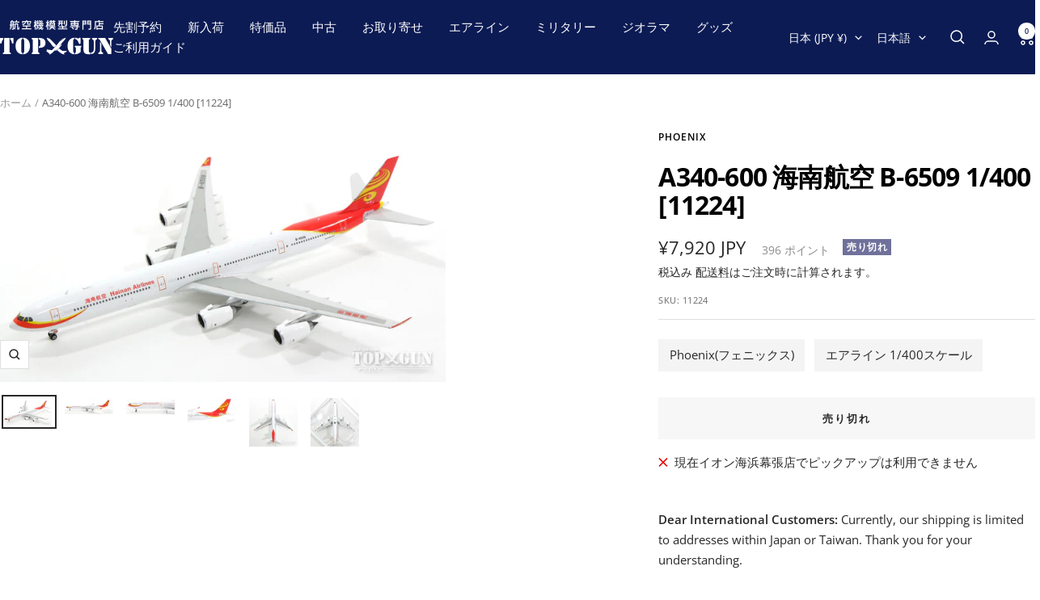

--- FILE ---
content_type: text/html; charset=utf-8
request_url: https://top-gun.jp/products/ti0145215
body_size: 45335
content:
<!doctype html><html class="no-js" lang="ja" dir="ltr">
  <head>
    <meta charset="utf-8">
    <meta name="viewport" content="width=device-width, initial-scale=1.0, height=device-height, minimum-scale=1.0, maximum-scale=1.0">
    <meta name="theme-color" content="#0c1b54">

    <title>Phoenix A340-600 海南航空 B-6509 1/400 [11224]</title><meta name="description" content="※モデルサイズ 全長: 約18.4cm 全幅: 約15.9cm ●参考実機サイズ (A340-600) 全長: 73.5m 全幅: 63.6m"><link rel="canonical" href="https://top-gun.jp/products/ti0145215"><link rel="shortcut icon" href="//top-gun.jp/cdn/shop/files/topgun-1.jpg?v=1680058831&width=96" type="image/png"><link rel="preconnect" href="https://cdn.shopify.com">
    <link rel="dns-prefetch" href="https://productreviews.shopifycdn.com">
    <link rel="dns-prefetch" href="https://www.google-analytics.com"><link rel="preconnect" href="https://fonts.shopifycdn.com" crossorigin><link rel="preload" as="style" href="//top-gun.jp/cdn/shop/t/6/assets/theme.css?v=126422056615104865181749702793">
    <link rel="preload" as="script" href="//top-gun.jp/cdn/shop/t/6/assets/vendor.js?v=32643890569905814191744705652">
    <link rel="preload" as="script" href="//top-gun.jp/cdn/shop/t/6/assets/theme.js?v=108561701893297286041744705652"><link rel="preload" as="fetch" href="/products/ti0145215.js" crossorigin><link rel="preload" as="script" href="//top-gun.jp/cdn/shop/t/6/assets/flickity.js?v=176646718982628074891744705652"><meta property="og:type" content="product">
  <meta property="og:title" content="A340-600 海南航空 B-6509 1/400 [11224]">
  <meta property="product:price:amount" content="7,920">
  <meta property="product:price:currency" content="JPY">
  <meta property="product:availability" content="out of stock"><meta property="og:image" content="http://top-gun.jp/cdn/shop/products/11224-1.jpg?v=1669176694&width=1024">
  <meta property="og:image:secure_url" content="https://top-gun.jp/cdn/shop/products/11224-1.jpg?v=1669176694&width=1024">
  <meta property="og:image:width" content="1000">
  <meta property="og:image:height" content="562"><meta property="og:description" content="※モデルサイズ 全長: 約18.4cm 全幅: 約15.9cm ●参考実機サイズ (A340-600) 全長: 73.5m 全幅: 63.6m"><meta property="og:url" content="https://top-gun.jp/products/ti0145215">
<meta property="og:site_name" content="航空機模型専門店TOPGUN"><meta name="twitter:card" content="summary"><meta name="twitter:title" content="A340-600 海南航空 B-6509 1/400 [11224]">
  <meta name="twitter:description" content="※モデルサイズ
全長: 約18.4cm
全幅: 約15.9cm

●参考実機サイズ (A340-600)
全長: 73.5m
全幅: 63.6m"><meta name="twitter:image" content="https://top-gun.jp/cdn/shop/products/11224-1.jpg?v=1669176694&width=1200">
  <meta name="twitter:image:alt" content="">
    <script type="application/ld+json">{"@context":"http:\/\/schema.org\/","@id":"\/products\/ti0145215#product","@type":"Product","brand":{"@type":"Brand","name":"Phoenix"},"category":"おもちゃ・ゲーム","description":"※モデルサイズ\r\n全長: 約18.4cm\r\n全幅: 約15.9cm\r\n\r\n●参考実機サイズ (A340-600)\r\n全長: 73.5m\r\n全幅: 63.6m","gtin":"890006112247","image":"https:\/\/top-gun.jp\/cdn\/shop\/products\/11224-1.jpg?v=1669176694\u0026width=1920","name":"A340-600 海南航空 B-6509 1\/400 [11224]","offers":{"@id":"\/products\/ti0145215?variant=43501211812055#offer","@type":"Offer","availability":"http:\/\/schema.org\/OutOfStock","price":"7920","priceCurrency":"JPY","url":"https:\/\/top-gun.jp\/products\/ti0145215?variant=43501211812055"},"sku":"11224","url":"https:\/\/top-gun.jp\/products\/ti0145215"}</script><script type="application/ld+json">
  {
    "@context": "https://schema.org",
    "@type": "BreadcrumbList",
    "itemListElement": [{
        "@type": "ListItem",
        "position": 1,
        "name": "ホーム",
        "item": "https://top-gun.jp"
      },{
            "@type": "ListItem",
            "position": 2,
            "name": "A340-600 海南航空 B-6509 1\/400 [11224]",
            "item": "https://top-gun.jp/products/ti0145215"
          }]
  }
</script>
    <link rel="preload" href="//top-gun.jp/cdn/fonts/open_sans/opensans_n7.a9393be1574ea8606c68f4441806b2711d0d13e4.woff2" as="font" type="font/woff2" crossorigin><link rel="preload" href="//top-gun.jp/cdn/fonts/open_sans/opensans_n4.c32e4d4eca5273f6d4ee95ddf54b5bbb75fc9b61.woff2" as="font" type="font/woff2" crossorigin><style>
  /* Typography (heading) */
  @font-face {
  font-family: "Open Sans";
  font-weight: 700;
  font-style: normal;
  font-display: swap;
  src: url("//top-gun.jp/cdn/fonts/open_sans/opensans_n7.a9393be1574ea8606c68f4441806b2711d0d13e4.woff2") format("woff2"),
       url("//top-gun.jp/cdn/fonts/open_sans/opensans_n7.7b8af34a6ebf52beb1a4c1d8c73ad6910ec2e553.woff") format("woff");
}

@font-face {
  font-family: "Open Sans";
  font-weight: 700;
  font-style: italic;
  font-display: swap;
  src: url("//top-gun.jp/cdn/fonts/open_sans/opensans_i7.916ced2e2ce15f7fcd95d196601a15e7b89ee9a4.woff2") format("woff2"),
       url("//top-gun.jp/cdn/fonts/open_sans/opensans_i7.99a9cff8c86ea65461de497ade3d515a98f8b32a.woff") format("woff");
}

/* Typography (body) */
  @font-face {
  font-family: "Open Sans";
  font-weight: 400;
  font-style: normal;
  font-display: swap;
  src: url("//top-gun.jp/cdn/fonts/open_sans/opensans_n4.c32e4d4eca5273f6d4ee95ddf54b5bbb75fc9b61.woff2") format("woff2"),
       url("//top-gun.jp/cdn/fonts/open_sans/opensans_n4.5f3406f8d94162b37bfa232b486ac93ee892406d.woff") format("woff");
}

@font-face {
  font-family: "Open Sans";
  font-weight: 400;
  font-style: italic;
  font-display: swap;
  src: url("//top-gun.jp/cdn/fonts/open_sans/opensans_i4.6f1d45f7a46916cc95c694aab32ecbf7509cbf33.woff2") format("woff2"),
       url("//top-gun.jp/cdn/fonts/open_sans/opensans_i4.4efaa52d5a57aa9a57c1556cc2b7465d18839daa.woff") format("woff");
}

@font-face {
  font-family: "Open Sans";
  font-weight: 600;
  font-style: normal;
  font-display: swap;
  src: url("//top-gun.jp/cdn/fonts/open_sans/opensans_n6.15aeff3c913c3fe570c19cdfeed14ce10d09fb08.woff2") format("woff2"),
       url("//top-gun.jp/cdn/fonts/open_sans/opensans_n6.14bef14c75f8837a87f70ce22013cb146ee3e9f3.woff") format("woff");
}

@font-face {
  font-family: "Open Sans";
  font-weight: 600;
  font-style: italic;
  font-display: swap;
  src: url("//top-gun.jp/cdn/fonts/open_sans/opensans_i6.828bbc1b99433eacd7d50c9f0c1bfe16f27b89a3.woff2") format("woff2"),
       url("//top-gun.jp/cdn/fonts/open_sans/opensans_i6.a79e1402e2bbd56b8069014f43ff9c422c30d057.woff") format("woff");
}

:root {--heading-color: 0, 0, 0;
    --text-color: 40, 40, 40;
    --background: 255, 255, 255;
    --secondary-background: 247, 247, 247;
    --border-color: 223, 223, 223;
    --border-color-darker: 169, 169, 169;
    --success-color: 112, 138, 125;
    --success-background: 226, 232, 229;
    --error-color: 210, 84, 90;
    --error-background: 252, 243, 243;
    --primary-button-background: 12, 27, 84;
    --primary-button-text-color: 255, 255, 255;
    --secondary-button-background: 247, 247, 247;
    --secondary-button-text-color: 12, 27, 84;
    --product-star-rating: 255, 164, 28;
    --product-on-sale-accent: 210, 84, 90;
    --product-sold-out-accent: 111, 113, 155;
    --product-custom-label-background: 96, 96, 96;
    --product-custom-label-text-color: 255, 255, 255;
    --product-custom-label-2-background: 243, 255, 52;
    --product-custom-label-2-text-color: 0, 0, 0;
    --product-low-stock-text-color: 210, 84, 90;
    --product-in-stock-text-color: 46, 158, 123;
    --loading-bar-background: 40, 40, 40;

    /* We duplicate some "base" colors as root colors, which is useful to use on drawer elements or popover without. Those should not be overridden to avoid issues */
    --root-heading-color: 0, 0, 0;
    --root-text-color: 40, 40, 40;
    --root-background: 255, 255, 255;
    --root-border-color: 223, 223, 223;
    --root-primary-button-background: 12, 27, 84;
    --root-primary-button-text-color: 255, 255, 255;

    --base-font-size: 15px;
    --heading-font-family: "Open Sans", sans-serif;
    --heading-font-weight: 700;
    --heading-font-style: normal;
    --heading-text-transform: normal;
    --text-font-family: "Open Sans", sans-serif;
    --text-font-weight: 400;
    --text-font-style: normal;
    --text-font-bold-weight: 600;

    /* Typography (font size) */
    --heading-xxsmall-font-size: 10px;
    --heading-xsmall-font-size: 10px;
    --heading-small-font-size: 11px;
    --heading-large-font-size: 32px;
    --heading-h1-font-size: 32px;
    --heading-h2-font-size: 28px;
    --heading-h3-font-size: 26px;
    --heading-h4-font-size: 22px;
    --heading-h5-font-size: 18px;
    --heading-h6-font-size: 16px;

    /* Control the look and feel of the theme by changing radius of various elements */
    --button-border-radius: 0px;
    --block-border-radius: 0px;
    --block-border-radius-reduced: 0px;
    --color-swatch-border-radius: 0px;

    /* Button size */
    --button-height: 48px;
    --button-small-height: 40px;

    /* Form related */
    --form-input-field-height: 48px;
    --form-input-gap: 16px;
    --form-submit-margin: 24px;

    /* Product listing related variables */
    --product-list-block-spacing: 32px;

    /* Video related */
    --play-button-background: 255, 255, 255;
    --play-button-arrow: 40, 40, 40;

    /* RTL support */
    --transform-logical-flip: 1;
    --transform-origin-start: left;
    --transform-origin-end: right;

    /* Other */
    --zoom-cursor-svg-url: url(//top-gun.jp/cdn/shop/t/6/assets/zoom-cursor.svg?v=69397450224256794581744705652);
    --arrow-right-svg-url: url(//top-gun.jp/cdn/shop/t/6/assets/arrow-right.svg?v=67433425717981915691744705652);
    --arrow-left-svg-url: url(//top-gun.jp/cdn/shop/t/6/assets/arrow-left.svg?v=130031681153462646961744705652);

    /* Some useful variables that we can reuse in our CSS. Some explanation are needed for some of them:
       - container-max-width-minus-gutters: represents the container max width without the edge gutters
       - container-outer-width: considering the screen width, represent all the space outside the container
       - container-outer-margin: same as container-outer-width but get set to 0 inside a container
       - container-inner-width: the effective space inside the container (minus gutters)
       - grid-column-width: represents the width of a single column of the grid
       - vertical-breather: this is a variable that defines the global "spacing" between sections, and inside the section
                            to create some "breath" and minimum spacing
     */
    --container-max-width: 1600px;
    --container-gutter: 24px;
    --container-max-width-minus-gutters: calc(var(--container-max-width) - (var(--container-gutter)) * 2);
    --container-outer-width: max(calc((100vw - var(--container-max-width-minus-gutters)) / 2), var(--container-gutter));
    --container-outer-margin: var(--container-outer-width);
    --container-inner-width: calc(100vw - var(--container-outer-width) * 2);

    --grid-column-count: 10;
    --grid-gap: 24px;
    --grid-column-width: calc((100vw - var(--container-outer-width) * 2 - var(--grid-gap) * (var(--grid-column-count) - 1)) / var(--grid-column-count));

    --vertical-breather: 28px;
    --vertical-breather-tight: 28px;

    /* Shopify related variables */
    --payment-terms-background-color: #ffffff;
  }

  @media screen and (min-width: 741px) {
    :root {
      --container-gutter: 40px;
      --grid-column-count: 20;
      --vertical-breather: 40px;
      --vertical-breather-tight: 40px;

      /* Typography (font size) */
      --heading-xsmall-font-size: 11px;
      --heading-small-font-size: 12px;
      --heading-large-font-size: 48px;
      --heading-h1-font-size: 48px;
      --heading-h2-font-size: 36px;
      --heading-h3-font-size: 30px;
      --heading-h4-font-size: 22px;
      --heading-h5-font-size: 18px;
      --heading-h6-font-size: 16px;

      /* Form related */
      --form-input-field-height: 52px;
      --form-submit-margin: 32px;

      /* Button size */
      --button-height: 52px;
      --button-small-height: 44px;
    }
  }

  @media screen and (min-width: 1200px) {
    :root {
      --vertical-breather: 48px;
      --vertical-breather-tight: 48px;
      --product-list-block-spacing: 48px;

      /* Typography */
      --heading-large-font-size: 58px;
      --heading-h1-font-size: 50px;
      --heading-h2-font-size: 44px;
      --heading-h3-font-size: 32px;
      --heading-h4-font-size: 26px;
      --heading-h5-font-size: 22px;
      --heading-h6-font-size: 16px;
    }
  }

  @media screen and (min-width: 1600px) {
    :root {
      --vertical-breather: 48px;
      --vertical-breather-tight: 48px;
    }
  }
</style>
    <script>
  // This allows to expose several variables to the global scope, to be used in scripts
  window.themeVariables = {
    settings: {
      direction: "ltr",
      pageType: "product",
      cartCount: 0,
      moneyFormat: "¥{{amount_no_decimals}}",
      moneyWithCurrencyFormat: "¥{{amount_no_decimals}} JPY",
      showVendor: true,
      discountMode: "percentage",
      currencyCodeEnabled: true,
      cartType: "page",
      cartCurrency: "JPY",
      mobileZoomFactor: 2.5
    },

    routes: {
      host: "top-gun.jp",
      rootUrl: "\/",
      rootUrlWithoutSlash: '',
      cartUrl: "\/cart",
      cartAddUrl: "\/cart\/add",
      cartChangeUrl: "\/cart\/change",
      searchUrl: "\/search",
      predictiveSearchUrl: "\/search\/suggest",
      productRecommendationsUrl: "\/recommendations\/products"
    },

    strings: {
      accessibilityDelete: "削除",
      accessibilityClose: "閉じる",
      collectionSoldOut: "売り切れ",
      collectionDiscount: "@savings@OFF",
      productSalePrice: "セール価格",
      productRegularPrice: "通常価格",
      productFormUnavailable: "選択不可能",
      productFormSoldOut: "売り切れ",
      productFormPreOrder: "先行予約",
      productFormAddToCart: "カートに追加する",
      searchNoResults: "結果は見つかりませんでした",
      searchNewSearch: "新規検索",
      searchProducts: "製品",
      searchArticles: "ジャーナル",
      searchPages: "ページ",
      searchCollections: "コレクション一覧",
      cartViewCart: "カートを見る",
      cartItemAdded: "アイテムがカートに追加されました！",
      cartItemAddedShort: "カートに追加されました！",
      cartAddOrderNote: "注文メモの追加",
      cartEditOrderNote: "注文メモを編集する",
      shippingEstimatorNoResults: "申し訳ありませんが、お客様のご住所への発送は現在行っておりません",
      shippingEstimatorOneResult: "お客様のご住所には1つの配送料金が適用されます:",
      shippingEstimatorMultipleResults: "お客様のご住所に合わせて、複数の配送料金が選択できます:",
      shippingEstimatorError: "配送料金の取得中に1つ以上のエラーが発生しました:"
    },

    libs: {
      flickity: "\/\/top-gun.jp\/cdn\/shop\/t\/6\/assets\/flickity.js?v=176646718982628074891744705652",
      photoswipe: "\/\/top-gun.jp\/cdn\/shop\/t\/6\/assets\/photoswipe.js?v=132268647426145925301744705652",
      qrCode: "\/\/top-gun.jp\/cdn\/shopifycloud\/storefront\/assets\/themes_support\/vendor\/qrcode-3f2b403b.js"
    },

    breakpoints: {
      phone: 'screen and (max-width: 740px)',
      tablet: 'screen and (min-width: 741px) and (max-width: 999px)',
      tabletAndUp: 'screen and (min-width: 741px)',
      pocket: 'screen and (max-width: 999px)',
      lap: 'screen and (min-width: 1000px) and (max-width: 1199px)',
      lapAndUp: 'screen and (min-width: 1000px)',
      desktop: 'screen and (min-width: 1200px)',
      wide: 'screen and (min-width: 1400px)'
    }
  };

  window.addEventListener('pageshow', async () => {
    const cartContent = await (await fetch(`${window.themeVariables.routes.cartUrl}.js`, {cache: 'reload'})).json();
    document.documentElement.dispatchEvent(new CustomEvent('cart:refresh', {detail: {cart: cartContent}}));
  });

  if ('noModule' in HTMLScriptElement.prototype) {
    // Old browsers (like IE) that does not support module will be considered as if not executing JS at all
    document.documentElement.className = document.documentElement.className.replace('no-js', 'js');

    requestAnimationFrame(() => {
      const viewportHeight = (window.visualViewport ? window.visualViewport.height : document.documentElement.clientHeight);
      document.documentElement.style.setProperty('--window-height',viewportHeight + 'px');
    });
  }// We save the product ID in local storage to be eventually used for recently viewed section
    try {
      const items = JSON.parse(localStorage.getItem('theme:recently-viewed-products') || '[]');

      // We check if the current product already exists, and if it does not, we add it at the start
      if (!items.includes(7852527878359)) {
        items.unshift(7852527878359);
      }

      localStorage.setItem('theme:recently-viewed-products', JSON.stringify(items.slice(0, 20)));
    } catch (e) {
      // Safari in private mode does not allow setting item, we silently fail
    }</script>

    <link rel="stylesheet" href="//top-gun.jp/cdn/shop/t/6/assets/theme.css?v=126422056615104865181749702793">

    <script src="//top-gun.jp/cdn/shop/t/6/assets/vendor.js?v=32643890569905814191744705652" defer></script>
    <script src="//top-gun.jp/cdn/shop/t/6/assets/theme.js?v=108561701893297286041744705652" defer></script>
    <script src="//top-gun.jp/cdn/shop/t/6/assets/custom.js?v=167639537848865775061744705652" defer></script>

    <script>window.performance && window.performance.mark && window.performance.mark('shopify.content_for_header.start');</script><meta name="google-site-verification" content="9BnqQts8Ej_QXq5FiApQNYzYMNqlvSCTM166VcMyqxE">
<meta name="facebook-domain-verification" content="lr5ug4vf9z128r5i95m50qep786gl9">
<meta id="shopify-digital-wallet" name="shopify-digital-wallet" content="/66538635479/digital_wallets/dialog">
<meta name="shopify-checkout-api-token" content="7429d3bb963aa640a6b3ad383331b752">
<meta id="in-context-paypal-metadata" data-shop-id="66538635479" data-venmo-supported="false" data-environment="production" data-locale="ja_JP" data-paypal-v4="true" data-currency="JPY">
<link rel="alternate" hreflang="x-default" href="https://top-gun.jp/products/ti0145215">
<link rel="alternate" hreflang="ja" href="https://top-gun.jp/products/ti0145215">
<link rel="alternate" hreflang="en" href="https://top-gun.jp/en/products/ti0145215">
<link rel="alternate" hreflang="zh-Hant" href="https://top-gun.jp/zh/products/ti0145215">
<link rel="alternate" hreflang="zh-Hant-JP" href="https://top-gun.jp/zh/products/ti0145215">
<link rel="alternate" hreflang="zh-Hant-TW" href="https://top-gun.jp/zh/products/ti0145215">
<link rel="alternate" type="application/json+oembed" href="https://top-gun.jp/products/ti0145215.oembed">
<script async="async" src="/checkouts/internal/preloads.js?locale=ja-JP"></script>
<link rel="preconnect" href="https://shop.app" crossorigin="anonymous">
<script async="async" src="https://shop.app/checkouts/internal/preloads.js?locale=ja-JP&shop_id=66538635479" crossorigin="anonymous"></script>
<script id="apple-pay-shop-capabilities" type="application/json">{"shopId":66538635479,"countryCode":"JP","currencyCode":"JPY","merchantCapabilities":["supports3DS"],"merchantId":"gid:\/\/shopify\/Shop\/66538635479","merchantName":"航空機模型専門店TOPGUN","requiredBillingContactFields":["postalAddress","email","phone"],"requiredShippingContactFields":["postalAddress","email","phone"],"shippingType":"shipping","supportedNetworks":["visa","masterCard","amex","jcb","discover"],"total":{"type":"pending","label":"航空機模型専門店TOPGUN","amount":"1.00"},"shopifyPaymentsEnabled":true,"supportsSubscriptions":true}</script>
<script id="shopify-features" type="application/json">{"accessToken":"7429d3bb963aa640a6b3ad383331b752","betas":["rich-media-storefront-analytics"],"domain":"top-gun.jp","predictiveSearch":false,"shopId":66538635479,"locale":"ja"}</script>
<script>var Shopify = Shopify || {};
Shopify.shop = "topgun2.myshopify.com";
Shopify.locale = "ja";
Shopify.currency = {"active":"JPY","rate":"1.0"};
Shopify.country = "JP";
Shopify.theme = {"name":"Focal (Latest) easyPoints v2.13.9, Taiwan","id":150602645719,"schema_name":"Focal","schema_version":"12.4.0","theme_store_id":714,"role":"main"};
Shopify.theme.handle = "null";
Shopify.theme.style = {"id":null,"handle":null};
Shopify.cdnHost = "top-gun.jp/cdn";
Shopify.routes = Shopify.routes || {};
Shopify.routes.root = "/";</script>
<script type="module">!function(o){(o.Shopify=o.Shopify||{}).modules=!0}(window);</script>
<script>!function(o){function n(){var o=[];function n(){o.push(Array.prototype.slice.apply(arguments))}return n.q=o,n}var t=o.Shopify=o.Shopify||{};t.loadFeatures=n(),t.autoloadFeatures=n()}(window);</script>
<script>
  window.ShopifyPay = window.ShopifyPay || {};
  window.ShopifyPay.apiHost = "shop.app\/pay";
  window.ShopifyPay.redirectState = null;
</script>
<script id="shop-js-analytics" type="application/json">{"pageType":"product"}</script>
<script defer="defer" async type="module" src="//top-gun.jp/cdn/shopifycloud/shop-js/modules/v2/client.init-shop-cart-sync_0MstufBG.ja.esm.js"></script>
<script defer="defer" async type="module" src="//top-gun.jp/cdn/shopifycloud/shop-js/modules/v2/chunk.common_jll-23Z1.esm.js"></script>
<script defer="defer" async type="module" src="//top-gun.jp/cdn/shopifycloud/shop-js/modules/v2/chunk.modal_HXih6-AF.esm.js"></script>
<script type="module">
  await import("//top-gun.jp/cdn/shopifycloud/shop-js/modules/v2/client.init-shop-cart-sync_0MstufBG.ja.esm.js");
await import("//top-gun.jp/cdn/shopifycloud/shop-js/modules/v2/chunk.common_jll-23Z1.esm.js");
await import("//top-gun.jp/cdn/shopifycloud/shop-js/modules/v2/chunk.modal_HXih6-AF.esm.js");

  window.Shopify.SignInWithShop?.initShopCartSync?.({"fedCMEnabled":true,"windoidEnabled":true});

</script>
<script>
  window.Shopify = window.Shopify || {};
  if (!window.Shopify.featureAssets) window.Shopify.featureAssets = {};
  window.Shopify.featureAssets['shop-js'] = {"shop-cart-sync":["modules/v2/client.shop-cart-sync_DN7iwvRY.ja.esm.js","modules/v2/chunk.common_jll-23Z1.esm.js","modules/v2/chunk.modal_HXih6-AF.esm.js"],"init-fed-cm":["modules/v2/client.init-fed-cm_DmZOWWut.ja.esm.js","modules/v2/chunk.common_jll-23Z1.esm.js","modules/v2/chunk.modal_HXih6-AF.esm.js"],"shop-cash-offers":["modules/v2/client.shop-cash-offers_HFfvn_Gz.ja.esm.js","modules/v2/chunk.common_jll-23Z1.esm.js","modules/v2/chunk.modal_HXih6-AF.esm.js"],"shop-login-button":["modules/v2/client.shop-login-button_BVN3pvk0.ja.esm.js","modules/v2/chunk.common_jll-23Z1.esm.js","modules/v2/chunk.modal_HXih6-AF.esm.js"],"pay-button":["modules/v2/client.pay-button_CyS_4GVi.ja.esm.js","modules/v2/chunk.common_jll-23Z1.esm.js","modules/v2/chunk.modal_HXih6-AF.esm.js"],"shop-button":["modules/v2/client.shop-button_zh22db91.ja.esm.js","modules/v2/chunk.common_jll-23Z1.esm.js","modules/v2/chunk.modal_HXih6-AF.esm.js"],"avatar":["modules/v2/client.avatar_BTnouDA3.ja.esm.js"],"init-windoid":["modules/v2/client.init-windoid_BlVJIuJ5.ja.esm.js","modules/v2/chunk.common_jll-23Z1.esm.js","modules/v2/chunk.modal_HXih6-AF.esm.js"],"init-shop-for-new-customer-accounts":["modules/v2/client.init-shop-for-new-customer-accounts_BqzwtUK7.ja.esm.js","modules/v2/client.shop-login-button_BVN3pvk0.ja.esm.js","modules/v2/chunk.common_jll-23Z1.esm.js","modules/v2/chunk.modal_HXih6-AF.esm.js"],"init-shop-email-lookup-coordinator":["modules/v2/client.init-shop-email-lookup-coordinator_DKDv3hKi.ja.esm.js","modules/v2/chunk.common_jll-23Z1.esm.js","modules/v2/chunk.modal_HXih6-AF.esm.js"],"init-shop-cart-sync":["modules/v2/client.init-shop-cart-sync_0MstufBG.ja.esm.js","modules/v2/chunk.common_jll-23Z1.esm.js","modules/v2/chunk.modal_HXih6-AF.esm.js"],"shop-toast-manager":["modules/v2/client.shop-toast-manager_BkVvTGW3.ja.esm.js","modules/v2/chunk.common_jll-23Z1.esm.js","modules/v2/chunk.modal_HXih6-AF.esm.js"],"init-customer-accounts":["modules/v2/client.init-customer-accounts_CZbUHFPX.ja.esm.js","modules/v2/client.shop-login-button_BVN3pvk0.ja.esm.js","modules/v2/chunk.common_jll-23Z1.esm.js","modules/v2/chunk.modal_HXih6-AF.esm.js"],"init-customer-accounts-sign-up":["modules/v2/client.init-customer-accounts-sign-up_C0QA8nCd.ja.esm.js","modules/v2/client.shop-login-button_BVN3pvk0.ja.esm.js","modules/v2/chunk.common_jll-23Z1.esm.js","modules/v2/chunk.modal_HXih6-AF.esm.js"],"shop-follow-button":["modules/v2/client.shop-follow-button_CSkbpFfm.ja.esm.js","modules/v2/chunk.common_jll-23Z1.esm.js","modules/v2/chunk.modal_HXih6-AF.esm.js"],"checkout-modal":["modules/v2/client.checkout-modal_rYdHFJTE.ja.esm.js","modules/v2/chunk.common_jll-23Z1.esm.js","modules/v2/chunk.modal_HXih6-AF.esm.js"],"shop-login":["modules/v2/client.shop-login_DeXIozZF.ja.esm.js","modules/v2/chunk.common_jll-23Z1.esm.js","modules/v2/chunk.modal_HXih6-AF.esm.js"],"lead-capture":["modules/v2/client.lead-capture_DGEoeVgo.ja.esm.js","modules/v2/chunk.common_jll-23Z1.esm.js","modules/v2/chunk.modal_HXih6-AF.esm.js"],"payment-terms":["modules/v2/client.payment-terms_BXPcfuME.ja.esm.js","modules/v2/chunk.common_jll-23Z1.esm.js","modules/v2/chunk.modal_HXih6-AF.esm.js"]};
</script>
<script>(function() {
  var isLoaded = false;
  function asyncLoad() {
    if (isLoaded) return;
    isLoaded = true;
    var urls = ["https:\/\/preproduct.onrender.com\/preproduct-embed.js?v=2.0\u0026shop=topgun2.myshopify.com","https:\/\/documents-app.mixlogue.jp\/scripts\/ue87f9sf8e7rd.min.js?shop=topgun2.myshopify.com","https:\/\/documents-app.mixlogue.jp\/scripts\/delivery.js?shop=topgun2.myshopify.com"];
    for (var i = 0; i < urls.length; i++) {
      var s = document.createElement('script');
      s.type = 'text/javascript';
      s.async = true;
      s.src = urls[i];
      var x = document.getElementsByTagName('script')[0];
      x.parentNode.insertBefore(s, x);
    }
  };
  if(window.attachEvent) {
    window.attachEvent('onload', asyncLoad);
  } else {
    window.addEventListener('load', asyncLoad, false);
  }
})();</script>
<script id="__st">var __st={"a":66538635479,"offset":32400,"reqid":"f057fc1b-dc4d-4156-b969-31251f341240-1769050155","pageurl":"top-gun.jp\/products\/ti0145215","u":"f4de85ce089c","p":"product","rtyp":"product","rid":7852527878359};</script>
<script>window.ShopifyPaypalV4VisibilityTracking = true;</script>
<script id="captcha-bootstrap">!function(){'use strict';const t='contact',e='account',n='new_comment',o=[[t,t],['blogs',n],['comments',n],[t,'customer']],c=[[e,'customer_login'],[e,'guest_login'],[e,'recover_customer_password'],[e,'create_customer']],r=t=>t.map((([t,e])=>`form[action*='/${t}']:not([data-nocaptcha='true']) input[name='form_type'][value='${e}']`)).join(','),a=t=>()=>t?[...document.querySelectorAll(t)].map((t=>t.form)):[];function s(){const t=[...o],e=r(t);return a(e)}const i='password',u='form_key',d=['recaptcha-v3-token','g-recaptcha-response','h-captcha-response',i],f=()=>{try{return window.sessionStorage}catch{return}},m='__shopify_v',_=t=>t.elements[u];function p(t,e,n=!1){try{const o=window.sessionStorage,c=JSON.parse(o.getItem(e)),{data:r}=function(t){const{data:e,action:n}=t;return t[m]||n?{data:e,action:n}:{data:t,action:n}}(c);for(const[e,n]of Object.entries(r))t.elements[e]&&(t.elements[e].value=n);n&&o.removeItem(e)}catch(o){console.error('form repopulation failed',{error:o})}}const l='form_type',E='cptcha';function T(t){t.dataset[E]=!0}const w=window,h=w.document,L='Shopify',v='ce_forms',y='captcha';let A=!1;((t,e)=>{const n=(g='f06e6c50-85a8-45c8-87d0-21a2b65856fe',I='https://cdn.shopify.com/shopifycloud/storefront-forms-hcaptcha/ce_storefront_forms_captcha_hcaptcha.v1.5.2.iife.js',D={infoText:'hCaptchaによる保護',privacyText:'プライバシー',termsText:'利用規約'},(t,e,n)=>{const o=w[L][v],c=o.bindForm;if(c)return c(t,g,e,D).then(n);var r;o.q.push([[t,g,e,D],n]),r=I,A||(h.body.append(Object.assign(h.createElement('script'),{id:'captcha-provider',async:!0,src:r})),A=!0)});var g,I,D;w[L]=w[L]||{},w[L][v]=w[L][v]||{},w[L][v].q=[],w[L][y]=w[L][y]||{},w[L][y].protect=function(t,e){n(t,void 0,e),T(t)},Object.freeze(w[L][y]),function(t,e,n,w,h,L){const[v,y,A,g]=function(t,e,n){const i=e?o:[],u=t?c:[],d=[...i,...u],f=r(d),m=r(i),_=r(d.filter((([t,e])=>n.includes(e))));return[a(f),a(m),a(_),s()]}(w,h,L),I=t=>{const e=t.target;return e instanceof HTMLFormElement?e:e&&e.form},D=t=>v().includes(t);t.addEventListener('submit',(t=>{const e=I(t);if(!e)return;const n=D(e)&&!e.dataset.hcaptchaBound&&!e.dataset.recaptchaBound,o=_(e),c=g().includes(e)&&(!o||!o.value);(n||c)&&t.preventDefault(),c&&!n&&(function(t){try{if(!f())return;!function(t){const e=f();if(!e)return;const n=_(t);if(!n)return;const o=n.value;o&&e.removeItem(o)}(t);const e=Array.from(Array(32),(()=>Math.random().toString(36)[2])).join('');!function(t,e){_(t)||t.append(Object.assign(document.createElement('input'),{type:'hidden',name:u})),t.elements[u].value=e}(t,e),function(t,e){const n=f();if(!n)return;const o=[...t.querySelectorAll(`input[type='${i}']`)].map((({name:t})=>t)),c=[...d,...o],r={};for(const[a,s]of new FormData(t).entries())c.includes(a)||(r[a]=s);n.setItem(e,JSON.stringify({[m]:1,action:t.action,data:r}))}(t,e)}catch(e){console.error('failed to persist form',e)}}(e),e.submit())}));const S=(t,e)=>{t&&!t.dataset[E]&&(n(t,e.some((e=>e===t))),T(t))};for(const o of['focusin','change'])t.addEventListener(o,(t=>{const e=I(t);D(e)&&S(e,y())}));const B=e.get('form_key'),M=e.get(l),P=B&&M;t.addEventListener('DOMContentLoaded',(()=>{const t=y();if(P)for(const e of t)e.elements[l].value===M&&p(e,B);[...new Set([...A(),...v().filter((t=>'true'===t.dataset.shopifyCaptcha))])].forEach((e=>S(e,t)))}))}(h,new URLSearchParams(w.location.search),n,t,e,['guest_login'])})(!1,!0)}();</script>
<script integrity="sha256-4kQ18oKyAcykRKYeNunJcIwy7WH5gtpwJnB7kiuLZ1E=" data-source-attribution="shopify.loadfeatures" defer="defer" src="//top-gun.jp/cdn/shopifycloud/storefront/assets/storefront/load_feature-a0a9edcb.js" crossorigin="anonymous"></script>
<script crossorigin="anonymous" defer="defer" src="//top-gun.jp/cdn/shopifycloud/storefront/assets/shopify_pay/storefront-65b4c6d7.js?v=20250812"></script>
<script data-source-attribution="shopify.dynamic_checkout.dynamic.init">var Shopify=Shopify||{};Shopify.PaymentButton=Shopify.PaymentButton||{isStorefrontPortableWallets:!0,init:function(){window.Shopify.PaymentButton.init=function(){};var t=document.createElement("script");t.src="https://top-gun.jp/cdn/shopifycloud/portable-wallets/latest/portable-wallets.ja.js",t.type="module",document.head.appendChild(t)}};
</script>
<script data-source-attribution="shopify.dynamic_checkout.buyer_consent">
  function portableWalletsHideBuyerConsent(e){var t=document.getElementById("shopify-buyer-consent"),n=document.getElementById("shopify-subscription-policy-button");t&&n&&(t.classList.add("hidden"),t.setAttribute("aria-hidden","true"),n.removeEventListener("click",e))}function portableWalletsShowBuyerConsent(e){var t=document.getElementById("shopify-buyer-consent"),n=document.getElementById("shopify-subscription-policy-button");t&&n&&(t.classList.remove("hidden"),t.removeAttribute("aria-hidden"),n.addEventListener("click",e))}window.Shopify?.PaymentButton&&(window.Shopify.PaymentButton.hideBuyerConsent=portableWalletsHideBuyerConsent,window.Shopify.PaymentButton.showBuyerConsent=portableWalletsShowBuyerConsent);
</script>
<script data-source-attribution="shopify.dynamic_checkout.cart.bootstrap">document.addEventListener("DOMContentLoaded",(function(){function t(){return document.querySelector("shopify-accelerated-checkout-cart, shopify-accelerated-checkout")}if(t())Shopify.PaymentButton.init();else{new MutationObserver((function(e,n){t()&&(Shopify.PaymentButton.init(),n.disconnect())})).observe(document.body,{childList:!0,subtree:!0})}}));
</script>
<link id="shopify-accelerated-checkout-styles" rel="stylesheet" media="screen" href="https://top-gun.jp/cdn/shopifycloud/portable-wallets/latest/accelerated-checkout-backwards-compat.css" crossorigin="anonymous">
<style id="shopify-accelerated-checkout-cart">
        #shopify-buyer-consent {
  margin-top: 1em;
  display: inline-block;
  width: 100%;
}

#shopify-buyer-consent.hidden {
  display: none;
}

#shopify-subscription-policy-button {
  background: none;
  border: none;
  padding: 0;
  text-decoration: underline;
  font-size: inherit;
  cursor: pointer;
}

#shopify-subscription-policy-button::before {
  box-shadow: none;
}

      </style>

<script>window.performance && window.performance.mark && window.performance.mark('shopify.content_for_header.end');</script>
<script>
  var shopEpMetafield = {"point_campaign":false,"updated_at":"2026-01-22T02:45:11.221940Z","stealth_mode":false,"point_value":1,"live":true,"reward_rules":{},"currency_value":20,"percentage":5.0,"include_tax":true,"tier_rules":{"3010d3f2-cf8f-11ed-bb4c-0a0a05dfe590":{"name":"Default","point_value":1,"currency_spent_requirement":0,"free_shipping":false,"currency_value":20,"percentage":5.0}},"point_rules":{"3010d3f2-cf8f-11ed-bb4c-0a0a05dfe590":{"point_value":1,"free_shipping":false,"currency_value":20,"percentage":5.0}},"reward_currency_value":1,"reward_point_value":1,"shipping_codes":[]};

  if (shopEpMetafield) {
    var easyPointsSession = sessionStorage.getItem("easyPoints");
    easyPointsSession = easyPointsSession ? JSON.parse(easyPointsSession) : {};

    easyPointsSession.widgetHidden = !shopEpMetafield.widget;
    easyPointsSession.shopMetafieldUpdatedAt = shopEpMetafield.updated_at;

    
      var customerEpMetafield = null;
    

    if (customerEpMetafield) {
      easyPointsSession.pointBalance = customerEpMetafield.balance;
      easyPointsSession.expirationDate = customerEpMetafield.expiration_date;

      easyPointsSession.customerPointRulePercentage = parseInt(customerEpMetafield.percentage);
      easyPointsSession.customerPointRulePointValue = parseInt(customerEpMetafield.point_value);
      easyPointsSession.customerPointRuleCurrencyValue = parseInt(customerEpMetafield.currency_value);
      easyPointsSession.tierName = customerEpMetafield.tier;

      if (customerEpMetafield.tier_maintenance_data) {
        easyPointsSession.rankMaintenanceData = customerEpMetafield.tier_maintenance_data.maintenance_data;
        easyPointsSession.rankAdvancementData = customerEpMetafield.tier_maintenance_data.advancement_data;
      }

      if (typeof customerEpMetafield.coupon_value === "number" && customerEpMetafield.coupon_value > 0) {
        easyPointsSession.appliedDiscount = customerEpMetafield.coupon_value;
        easyPointsSession.appliedDiscountCurrency = customerEpMetafield.coupon_currency;
      } else {
        delete easyPointsSession.appliedDiscount;
        delete easyPointsSession.appliedDiscountCurrency;
      }
    } else {
      easyPointsSession.customerPointRulePercentage = parseInt(shopEpMetafield.percentage);
      easyPointsSession.customerPointRulePointValue = parseInt(shopEpMetafield.point_value);
      easyPointsSession.customerPointRuleCurrencyValue = parseInt(shopEpMetafield.currency_value);

      delete easyPointsSession.pointBalance;
      delete easyPointsSession.expirationDate;
      delete easyPointsSession.tierName;
      delete easyPointsSession.rankMaintenanceData;
      delete easyPointsSession.rankAdvancementData;
      delete easyPointsSession.appliedDiscount;
      delete easyPointsSession.appliedDiscountCurrency;
    }

    sessionStorage.setItem("easyPoints", JSON.stringify(easyPointsSession));
  }
</script>

      <link href="//top-gun.jp/cdn/shop/t/6/assets/easy_points.css?v=111603181540343972631744705652" rel="stylesheet" type="text/css" media="all" />
      <script src="//top-gun.jp/cdn/shop/t/6/assets/easy_points.js?v=74897333924782920881744705652" type="text/javascript"></script>
      <link href="//top-gun.jp/cdn/shop/t/6/assets/easy_points_integration.css?v=72790184064729206531744705652" rel="stylesheet" type="text/css" media="all" />
      <script src="//top-gun.jp/cdn/shop/t/6/assets/easy_points_integration.min.js?v=35200997701955866811744705652" type="text/javascript"></script>
<!-- BEGIN app block: shopify://apps/pagefly-page-builder/blocks/app-embed/83e179f7-59a0-4589-8c66-c0dddf959200 -->

<!-- BEGIN app snippet: pagefly-cro-ab-testing-main -->







<script>
  ;(function () {
    const url = new URL(window.location)
    const viewParam = url.searchParams.get('view')
    if (viewParam && viewParam.includes('variant-pf-')) {
      url.searchParams.set('pf_v', viewParam)
      url.searchParams.delete('view')
      window.history.replaceState({}, '', url)
    }
  })()
</script>



<script type='module'>
  
  window.PAGEFLY_CRO = window.PAGEFLY_CRO || {}

  window.PAGEFLY_CRO['data_debug'] = {
    original_template_suffix: "all_products",
    allow_ab_test: false,
    ab_test_start_time: 0,
    ab_test_end_time: 0,
    today_date_time: 1769050155000,
  }
  window.PAGEFLY_CRO['GA4'] = { enabled: false}
</script>

<!-- END app snippet -->








  <script src='https://cdn.shopify.com/extensions/019bb4f9-aed6-78a3-be91-e9d44663e6bf/pagefly-page-builder-215/assets/pagefly-helper.js' defer='defer'></script>

  <script src='https://cdn.shopify.com/extensions/019bb4f9-aed6-78a3-be91-e9d44663e6bf/pagefly-page-builder-215/assets/pagefly-general-helper.js' defer='defer'></script>

  <script src='https://cdn.shopify.com/extensions/019bb4f9-aed6-78a3-be91-e9d44663e6bf/pagefly-page-builder-215/assets/pagefly-snap-slider.js' defer='defer'></script>

  <script src='https://cdn.shopify.com/extensions/019bb4f9-aed6-78a3-be91-e9d44663e6bf/pagefly-page-builder-215/assets/pagefly-slideshow-v3.js' defer='defer'></script>

  <script src='https://cdn.shopify.com/extensions/019bb4f9-aed6-78a3-be91-e9d44663e6bf/pagefly-page-builder-215/assets/pagefly-slideshow-v4.js' defer='defer'></script>

  <script src='https://cdn.shopify.com/extensions/019bb4f9-aed6-78a3-be91-e9d44663e6bf/pagefly-page-builder-215/assets/pagefly-glider.js' defer='defer'></script>

  <script src='https://cdn.shopify.com/extensions/019bb4f9-aed6-78a3-be91-e9d44663e6bf/pagefly-page-builder-215/assets/pagefly-slideshow-v1-v2.js' defer='defer'></script>

  <script src='https://cdn.shopify.com/extensions/019bb4f9-aed6-78a3-be91-e9d44663e6bf/pagefly-page-builder-215/assets/pagefly-product-media.js' defer='defer'></script>

  <script src='https://cdn.shopify.com/extensions/019bb4f9-aed6-78a3-be91-e9d44663e6bf/pagefly-page-builder-215/assets/pagefly-product.js' defer='defer'></script>


<script id='pagefly-helper-data' type='application/json'>
  {
    "page_optimization": {
      "assets_prefetching": false
    },
    "elements_asset_mapper": {
      "Accordion": "https://cdn.shopify.com/extensions/019bb4f9-aed6-78a3-be91-e9d44663e6bf/pagefly-page-builder-215/assets/pagefly-accordion.js",
      "Accordion3": "https://cdn.shopify.com/extensions/019bb4f9-aed6-78a3-be91-e9d44663e6bf/pagefly-page-builder-215/assets/pagefly-accordion3.js",
      "CountDown": "https://cdn.shopify.com/extensions/019bb4f9-aed6-78a3-be91-e9d44663e6bf/pagefly-page-builder-215/assets/pagefly-countdown.js",
      "GMap1": "https://cdn.shopify.com/extensions/019bb4f9-aed6-78a3-be91-e9d44663e6bf/pagefly-page-builder-215/assets/pagefly-gmap.js",
      "GMap2": "https://cdn.shopify.com/extensions/019bb4f9-aed6-78a3-be91-e9d44663e6bf/pagefly-page-builder-215/assets/pagefly-gmap.js",
      "GMapBasicV2": "https://cdn.shopify.com/extensions/019bb4f9-aed6-78a3-be91-e9d44663e6bf/pagefly-page-builder-215/assets/pagefly-gmap.js",
      "GMapAdvancedV2": "https://cdn.shopify.com/extensions/019bb4f9-aed6-78a3-be91-e9d44663e6bf/pagefly-page-builder-215/assets/pagefly-gmap.js",
      "HTML.Video": "https://cdn.shopify.com/extensions/019bb4f9-aed6-78a3-be91-e9d44663e6bf/pagefly-page-builder-215/assets/pagefly-htmlvideo.js",
      "HTML.Video2": "https://cdn.shopify.com/extensions/019bb4f9-aed6-78a3-be91-e9d44663e6bf/pagefly-page-builder-215/assets/pagefly-htmlvideo2.js",
      "HTML.Video3": "https://cdn.shopify.com/extensions/019bb4f9-aed6-78a3-be91-e9d44663e6bf/pagefly-page-builder-215/assets/pagefly-htmlvideo2.js",
      "BackgroundVideo": "https://cdn.shopify.com/extensions/019bb4f9-aed6-78a3-be91-e9d44663e6bf/pagefly-page-builder-215/assets/pagefly-htmlvideo2.js",
      "Instagram": "https://cdn.shopify.com/extensions/019bb4f9-aed6-78a3-be91-e9d44663e6bf/pagefly-page-builder-215/assets/pagefly-instagram.js",
      "Instagram2": "https://cdn.shopify.com/extensions/019bb4f9-aed6-78a3-be91-e9d44663e6bf/pagefly-page-builder-215/assets/pagefly-instagram.js",
      "Insta3": "https://cdn.shopify.com/extensions/019bb4f9-aed6-78a3-be91-e9d44663e6bf/pagefly-page-builder-215/assets/pagefly-instagram3.js",
      "Tabs": "https://cdn.shopify.com/extensions/019bb4f9-aed6-78a3-be91-e9d44663e6bf/pagefly-page-builder-215/assets/pagefly-tab.js",
      "Tabs3": "https://cdn.shopify.com/extensions/019bb4f9-aed6-78a3-be91-e9d44663e6bf/pagefly-page-builder-215/assets/pagefly-tab3.js",
      "ProductBox": "https://cdn.shopify.com/extensions/019bb4f9-aed6-78a3-be91-e9d44663e6bf/pagefly-page-builder-215/assets/pagefly-cart.js",
      "FBPageBox2": "https://cdn.shopify.com/extensions/019bb4f9-aed6-78a3-be91-e9d44663e6bf/pagefly-page-builder-215/assets/pagefly-facebook.js",
      "FBLikeButton2": "https://cdn.shopify.com/extensions/019bb4f9-aed6-78a3-be91-e9d44663e6bf/pagefly-page-builder-215/assets/pagefly-facebook.js",
      "TwitterFeed2": "https://cdn.shopify.com/extensions/019bb4f9-aed6-78a3-be91-e9d44663e6bf/pagefly-page-builder-215/assets/pagefly-twitter.js",
      "Paragraph4": "https://cdn.shopify.com/extensions/019bb4f9-aed6-78a3-be91-e9d44663e6bf/pagefly-page-builder-215/assets/pagefly-paragraph4.js",

      "AliReviews": "https://cdn.shopify.com/extensions/019bb4f9-aed6-78a3-be91-e9d44663e6bf/pagefly-page-builder-215/assets/pagefly-3rd-elements.js",
      "BackInStock": "https://cdn.shopify.com/extensions/019bb4f9-aed6-78a3-be91-e9d44663e6bf/pagefly-page-builder-215/assets/pagefly-3rd-elements.js",
      "GloboBackInStock": "https://cdn.shopify.com/extensions/019bb4f9-aed6-78a3-be91-e9d44663e6bf/pagefly-page-builder-215/assets/pagefly-3rd-elements.js",
      "GrowaveWishlist": "https://cdn.shopify.com/extensions/019bb4f9-aed6-78a3-be91-e9d44663e6bf/pagefly-page-builder-215/assets/pagefly-3rd-elements.js",
      "InfiniteOptionsShopPad": "https://cdn.shopify.com/extensions/019bb4f9-aed6-78a3-be91-e9d44663e6bf/pagefly-page-builder-215/assets/pagefly-3rd-elements.js",
      "InkybayProductPersonalizer": "https://cdn.shopify.com/extensions/019bb4f9-aed6-78a3-be91-e9d44663e6bf/pagefly-page-builder-215/assets/pagefly-3rd-elements.js",
      "LimeSpot": "https://cdn.shopify.com/extensions/019bb4f9-aed6-78a3-be91-e9d44663e6bf/pagefly-page-builder-215/assets/pagefly-3rd-elements.js",
      "Loox": "https://cdn.shopify.com/extensions/019bb4f9-aed6-78a3-be91-e9d44663e6bf/pagefly-page-builder-215/assets/pagefly-3rd-elements.js",
      "Opinew": "https://cdn.shopify.com/extensions/019bb4f9-aed6-78a3-be91-e9d44663e6bf/pagefly-page-builder-215/assets/pagefly-3rd-elements.js",
      "Powr": "https://cdn.shopify.com/extensions/019bb4f9-aed6-78a3-be91-e9d44663e6bf/pagefly-page-builder-215/assets/pagefly-3rd-elements.js",
      "ProductReviews": "https://cdn.shopify.com/extensions/019bb4f9-aed6-78a3-be91-e9d44663e6bf/pagefly-page-builder-215/assets/pagefly-3rd-elements.js",
      "PushOwl": "https://cdn.shopify.com/extensions/019bb4f9-aed6-78a3-be91-e9d44663e6bf/pagefly-page-builder-215/assets/pagefly-3rd-elements.js",
      "ReCharge": "https://cdn.shopify.com/extensions/019bb4f9-aed6-78a3-be91-e9d44663e6bf/pagefly-page-builder-215/assets/pagefly-3rd-elements.js",
      "Rivyo": "https://cdn.shopify.com/extensions/019bb4f9-aed6-78a3-be91-e9d44663e6bf/pagefly-page-builder-215/assets/pagefly-3rd-elements.js",
      "TrackingMore": "https://cdn.shopify.com/extensions/019bb4f9-aed6-78a3-be91-e9d44663e6bf/pagefly-page-builder-215/assets/pagefly-3rd-elements.js",
      "Vitals": "https://cdn.shopify.com/extensions/019bb4f9-aed6-78a3-be91-e9d44663e6bf/pagefly-page-builder-215/assets/pagefly-3rd-elements.js",
      "Wiser": "https://cdn.shopify.com/extensions/019bb4f9-aed6-78a3-be91-e9d44663e6bf/pagefly-page-builder-215/assets/pagefly-3rd-elements.js"
    },
    "custom_elements_mapper": {
      "pf-click-action-element": "https://cdn.shopify.com/extensions/019bb4f9-aed6-78a3-be91-e9d44663e6bf/pagefly-page-builder-215/assets/pagefly-click-action-element.js",
      "pf-dialog-element": "https://cdn.shopify.com/extensions/019bb4f9-aed6-78a3-be91-e9d44663e6bf/pagefly-page-builder-215/assets/pagefly-dialog-element.js"
    }
  }
</script>


<!-- END app block --><!-- BEGIN app block: shopify://apps/preproduct-next-gen-pre-order/blocks/preproduct_app_embed_block/2762c018-a41c-4de1-8397-e1a2010a74fa -->
<script 
	id="pp-optimized-loading-hide-buttons" 
	
>
	function ppOptimizedLoadingHideButtons() {
		const potentialForms = Array.from(document.querySelectorAll(`[action*="cart/add"], [action="/cart/add"]`));
		let dawnStyleProductForm = potentialForms.find(form => {
			return form.parentElement?.className === `product-form`
		});
		let productForm = potentialForms.find(form => {
			// primary add-to-cart buttons would not be within a header or footer
			return form.closest(`header, footer`) ? false : true;
		});
		let form = dawnStyleProductForm || productForm;

		if (!form) return;
		
		form.parentElement.querySelectorAll(`
			button[type="submit"], 
			button[name="add"], 
			button[class*="add-to-cart"],
			button[id*="add-to-cart"],
			button[id*="addToCart"],
			button[data-add-to-cart],
			button[data-product-id],
			input[type="submit"],
			input[name="add"],
			input[data-add-to-cart],
			div.shopify-payment-button
		`).forEach(button => {
			button.style.display = "none";
		});
	}

	addEventListener(`DOMContentLoaded`, () => {
		let script = document.getElementById(`pp-optimized-loading-hide-buttons`);

		if (window.meta?.page?.pageType === `product` && script.hasAttribute(`data-on-pre-order`)) {
			ppOptimizedLoadingHideButtons();
		}
	});
</script>

<script>
	(function() {
		function ppAsyncLoad() {
			var urls = ["https:\/\/api.preproduct.io\/preproduct-embed.js?shop=top-gun.jp"];
			for (var i = 0; i < urls.length; i++) {
				var s = document.createElement('script');
				s.type = 'text/javascript';
				s.async = true;
				s.src = urls[i];
				var x = document.getElementsByTagName('script')[0];
				x.parentNode.insertBefore(s, x);
			}
		};
		if(window.attachEvent) {
			window.attachEvent('onload', ppAsyncLoad);
		} else {
			window.addEventListener('load', ppAsyncLoad, false);
		}
	})();
</script>




<!-- END app block --><link href="https://monorail-edge.shopifysvc.com" rel="dns-prefetch">
<script>(function(){if ("sendBeacon" in navigator && "performance" in window) {try {var session_token_from_headers = performance.getEntriesByType('navigation')[0].serverTiming.find(x => x.name == '_s').description;} catch {var session_token_from_headers = undefined;}var session_cookie_matches = document.cookie.match(/_shopify_s=([^;]*)/);var session_token_from_cookie = session_cookie_matches && session_cookie_matches.length === 2 ? session_cookie_matches[1] : "";var session_token = session_token_from_headers || session_token_from_cookie || "";function handle_abandonment_event(e) {var entries = performance.getEntries().filter(function(entry) {return /monorail-edge.shopifysvc.com/.test(entry.name);});if (!window.abandonment_tracked && entries.length === 0) {window.abandonment_tracked = true;var currentMs = Date.now();var navigation_start = performance.timing.navigationStart;var payload = {shop_id: 66538635479,url: window.location.href,navigation_start,duration: currentMs - navigation_start,session_token,page_type: "product"};window.navigator.sendBeacon("https://monorail-edge.shopifysvc.com/v1/produce", JSON.stringify({schema_id: "online_store_buyer_site_abandonment/1.1",payload: payload,metadata: {event_created_at_ms: currentMs,event_sent_at_ms: currentMs}}));}}window.addEventListener('pagehide', handle_abandonment_event);}}());</script>
<script id="web-pixels-manager-setup">(function e(e,d,r,n,o){if(void 0===o&&(o={}),!Boolean(null===(a=null===(i=window.Shopify)||void 0===i?void 0:i.analytics)||void 0===a?void 0:a.replayQueue)){var i,a;window.Shopify=window.Shopify||{};var t=window.Shopify;t.analytics=t.analytics||{};var s=t.analytics;s.replayQueue=[],s.publish=function(e,d,r){return s.replayQueue.push([e,d,r]),!0};try{self.performance.mark("wpm:start")}catch(e){}var l=function(){var e={modern:/Edge?\/(1{2}[4-9]|1[2-9]\d|[2-9]\d{2}|\d{4,})\.\d+(\.\d+|)|Firefox\/(1{2}[4-9]|1[2-9]\d|[2-9]\d{2}|\d{4,})\.\d+(\.\d+|)|Chrom(ium|e)\/(9{2}|\d{3,})\.\d+(\.\d+|)|(Maci|X1{2}).+ Version\/(15\.\d+|(1[6-9]|[2-9]\d|\d{3,})\.\d+)([,.]\d+|)( \(\w+\)|)( Mobile\/\w+|) Safari\/|Chrome.+OPR\/(9{2}|\d{3,})\.\d+\.\d+|(CPU[ +]OS|iPhone[ +]OS|CPU[ +]iPhone|CPU IPhone OS|CPU iPad OS)[ +]+(15[._]\d+|(1[6-9]|[2-9]\d|\d{3,})[._]\d+)([._]\d+|)|Android:?[ /-](13[3-9]|1[4-9]\d|[2-9]\d{2}|\d{4,})(\.\d+|)(\.\d+|)|Android.+Firefox\/(13[5-9]|1[4-9]\d|[2-9]\d{2}|\d{4,})\.\d+(\.\d+|)|Android.+Chrom(ium|e)\/(13[3-9]|1[4-9]\d|[2-9]\d{2}|\d{4,})\.\d+(\.\d+|)|SamsungBrowser\/([2-9]\d|\d{3,})\.\d+/,legacy:/Edge?\/(1[6-9]|[2-9]\d|\d{3,})\.\d+(\.\d+|)|Firefox\/(5[4-9]|[6-9]\d|\d{3,})\.\d+(\.\d+|)|Chrom(ium|e)\/(5[1-9]|[6-9]\d|\d{3,})\.\d+(\.\d+|)([\d.]+$|.*Safari\/(?![\d.]+ Edge\/[\d.]+$))|(Maci|X1{2}).+ Version\/(10\.\d+|(1[1-9]|[2-9]\d|\d{3,})\.\d+)([,.]\d+|)( \(\w+\)|)( Mobile\/\w+|) Safari\/|Chrome.+OPR\/(3[89]|[4-9]\d|\d{3,})\.\d+\.\d+|(CPU[ +]OS|iPhone[ +]OS|CPU[ +]iPhone|CPU IPhone OS|CPU iPad OS)[ +]+(10[._]\d+|(1[1-9]|[2-9]\d|\d{3,})[._]\d+)([._]\d+|)|Android:?[ /-](13[3-9]|1[4-9]\d|[2-9]\d{2}|\d{4,})(\.\d+|)(\.\d+|)|Mobile Safari.+OPR\/([89]\d|\d{3,})\.\d+\.\d+|Android.+Firefox\/(13[5-9]|1[4-9]\d|[2-9]\d{2}|\d{4,})\.\d+(\.\d+|)|Android.+Chrom(ium|e)\/(13[3-9]|1[4-9]\d|[2-9]\d{2}|\d{4,})\.\d+(\.\d+|)|Android.+(UC? ?Browser|UCWEB|U3)[ /]?(15\.([5-9]|\d{2,})|(1[6-9]|[2-9]\d|\d{3,})\.\d+)\.\d+|SamsungBrowser\/(5\.\d+|([6-9]|\d{2,})\.\d+)|Android.+MQ{2}Browser\/(14(\.(9|\d{2,})|)|(1[5-9]|[2-9]\d|\d{3,})(\.\d+|))(\.\d+|)|K[Aa][Ii]OS\/(3\.\d+|([4-9]|\d{2,})\.\d+)(\.\d+|)/},d=e.modern,r=e.legacy,n=navigator.userAgent;return n.match(d)?"modern":n.match(r)?"legacy":"unknown"}(),u="modern"===l?"modern":"legacy",c=(null!=n?n:{modern:"",legacy:""})[u],f=function(e){return[e.baseUrl,"/wpm","/b",e.hashVersion,"modern"===e.buildTarget?"m":"l",".js"].join("")}({baseUrl:d,hashVersion:r,buildTarget:u}),m=function(e){var d=e.version,r=e.bundleTarget,n=e.surface,o=e.pageUrl,i=e.monorailEndpoint;return{emit:function(e){var a=e.status,t=e.errorMsg,s=(new Date).getTime(),l=JSON.stringify({metadata:{event_sent_at_ms:s},events:[{schema_id:"web_pixels_manager_load/3.1",payload:{version:d,bundle_target:r,page_url:o,status:a,surface:n,error_msg:t},metadata:{event_created_at_ms:s}}]});if(!i)return console&&console.warn&&console.warn("[Web Pixels Manager] No Monorail endpoint provided, skipping logging."),!1;try{return self.navigator.sendBeacon.bind(self.navigator)(i,l)}catch(e){}var u=new XMLHttpRequest;try{return u.open("POST",i,!0),u.setRequestHeader("Content-Type","text/plain"),u.send(l),!0}catch(e){return console&&console.warn&&console.warn("[Web Pixels Manager] Got an unhandled error while logging to Monorail."),!1}}}}({version:r,bundleTarget:l,surface:e.surface,pageUrl:self.location.href,monorailEndpoint:e.monorailEndpoint});try{o.browserTarget=l,function(e){var d=e.src,r=e.async,n=void 0===r||r,o=e.onload,i=e.onerror,a=e.sri,t=e.scriptDataAttributes,s=void 0===t?{}:t,l=document.createElement("script"),u=document.querySelector("head"),c=document.querySelector("body");if(l.async=n,l.src=d,a&&(l.integrity=a,l.crossOrigin="anonymous"),s)for(var f in s)if(Object.prototype.hasOwnProperty.call(s,f))try{l.dataset[f]=s[f]}catch(e){}if(o&&l.addEventListener("load",o),i&&l.addEventListener("error",i),u)u.appendChild(l);else{if(!c)throw new Error("Did not find a head or body element to append the script");c.appendChild(l)}}({src:f,async:!0,onload:function(){if(!function(){var e,d;return Boolean(null===(d=null===(e=window.Shopify)||void 0===e?void 0:e.analytics)||void 0===d?void 0:d.initialized)}()){var d=window.webPixelsManager.init(e)||void 0;if(d){var r=window.Shopify.analytics;r.replayQueue.forEach((function(e){var r=e[0],n=e[1],o=e[2];d.publishCustomEvent(r,n,o)})),r.replayQueue=[],r.publish=d.publishCustomEvent,r.visitor=d.visitor,r.initialized=!0}}},onerror:function(){return m.emit({status:"failed",errorMsg:"".concat(f," has failed to load")})},sri:function(e){var d=/^sha384-[A-Za-z0-9+/=]+$/;return"string"==typeof e&&d.test(e)}(c)?c:"",scriptDataAttributes:o}),m.emit({status:"loading"})}catch(e){m.emit({status:"failed",errorMsg:(null==e?void 0:e.message)||"Unknown error"})}}})({shopId: 66538635479,storefrontBaseUrl: "https://top-gun.jp",extensionsBaseUrl: "https://extensions.shopifycdn.com/cdn/shopifycloud/web-pixels-manager",monorailEndpoint: "https://monorail-edge.shopifysvc.com/unstable/produce_batch",surface: "storefront-renderer",enabledBetaFlags: ["2dca8a86"],webPixelsConfigList: [{"id":"865403095","configuration":"{\"pixelCode\":\"CVRK6VJC77U3ML9DBS0G\"}","eventPayloadVersion":"v1","runtimeContext":"STRICT","scriptVersion":"22e92c2ad45662f435e4801458fb78cc","type":"APP","apiClientId":4383523,"privacyPurposes":["ANALYTICS","MARKETING","SALE_OF_DATA"],"dataSharingAdjustments":{"protectedCustomerApprovalScopes":["read_customer_address","read_customer_email","read_customer_name","read_customer_personal_data","read_customer_phone"]}},{"id":"478150871","configuration":"{\"config\":\"{\\\"pixel_id\\\":\\\"G-FB64JLWQK3\\\",\\\"target_country\\\":\\\"JP\\\",\\\"gtag_events\\\":[{\\\"type\\\":\\\"begin_checkout\\\",\\\"action_label\\\":\\\"G-FB64JLWQK3\\\"},{\\\"type\\\":\\\"search\\\",\\\"action_label\\\":\\\"G-FB64JLWQK3\\\"},{\\\"type\\\":\\\"view_item\\\",\\\"action_label\\\":[\\\"G-FB64JLWQK3\\\",\\\"MC-QT9ZQ64EBK\\\"]},{\\\"type\\\":\\\"purchase\\\",\\\"action_label\\\":[\\\"G-FB64JLWQK3\\\",\\\"MC-QT9ZQ64EBK\\\"]},{\\\"type\\\":\\\"page_view\\\",\\\"action_label\\\":[\\\"G-FB64JLWQK3\\\",\\\"MC-QT9ZQ64EBK\\\"]},{\\\"type\\\":\\\"add_payment_info\\\",\\\"action_label\\\":\\\"G-FB64JLWQK3\\\"},{\\\"type\\\":\\\"add_to_cart\\\",\\\"action_label\\\":\\\"G-FB64JLWQK3\\\"}],\\\"enable_monitoring_mode\\\":false}\"}","eventPayloadVersion":"v1","runtimeContext":"OPEN","scriptVersion":"b2a88bafab3e21179ed38636efcd8a93","type":"APP","apiClientId":1780363,"privacyPurposes":[],"dataSharingAdjustments":{"protectedCustomerApprovalScopes":["read_customer_address","read_customer_email","read_customer_name","read_customer_personal_data","read_customer_phone"]}},{"id":"165019863","configuration":"{\"pixel_id\":\"813815120800117\",\"pixel_type\":\"facebook_pixel\",\"metaapp_system_user_token\":\"-\"}","eventPayloadVersion":"v1","runtimeContext":"OPEN","scriptVersion":"ca16bc87fe92b6042fbaa3acc2fbdaa6","type":"APP","apiClientId":2329312,"privacyPurposes":["ANALYTICS","MARKETING","SALE_OF_DATA"],"dataSharingAdjustments":{"protectedCustomerApprovalScopes":["read_customer_address","read_customer_email","read_customer_name","read_customer_personal_data","read_customer_phone"]}},{"id":"shopify-app-pixel","configuration":"{}","eventPayloadVersion":"v1","runtimeContext":"STRICT","scriptVersion":"0450","apiClientId":"shopify-pixel","type":"APP","privacyPurposes":["ANALYTICS","MARKETING"]},{"id":"shopify-custom-pixel","eventPayloadVersion":"v1","runtimeContext":"LAX","scriptVersion":"0450","apiClientId":"shopify-pixel","type":"CUSTOM","privacyPurposes":["ANALYTICS","MARKETING"]}],isMerchantRequest: false,initData: {"shop":{"name":"航空機模型専門店TOPGUN","paymentSettings":{"currencyCode":"JPY"},"myshopifyDomain":"topgun2.myshopify.com","countryCode":"JP","storefrontUrl":"https:\/\/top-gun.jp"},"customer":null,"cart":null,"checkout":null,"productVariants":[{"price":{"amount":7920.0,"currencyCode":"JPY"},"product":{"title":"A340-600 海南航空 B-6509 1\/400 [11224]","vendor":"Phoenix","id":"7852527878359","untranslatedTitle":"A340-600 海南航空 B-6509 1\/400 [11224]","url":"\/products\/ti0145215","type":""},"id":"43501211812055","image":{"src":"\/\/top-gun.jp\/cdn\/shop\/products\/11224-1.jpg?v=1669176694"},"sku":"11224","title":"Default Title","untranslatedTitle":"Default Title"}],"purchasingCompany":null},},"https://top-gun.jp/cdn","fcfee988w5aeb613cpc8e4bc33m6693e112",{"modern":"","legacy":""},{"shopId":"66538635479","storefrontBaseUrl":"https:\/\/top-gun.jp","extensionBaseUrl":"https:\/\/extensions.shopifycdn.com\/cdn\/shopifycloud\/web-pixels-manager","surface":"storefront-renderer","enabledBetaFlags":"[\"2dca8a86\"]","isMerchantRequest":"false","hashVersion":"fcfee988w5aeb613cpc8e4bc33m6693e112","publish":"custom","events":"[[\"page_viewed\",{}],[\"product_viewed\",{\"productVariant\":{\"price\":{\"amount\":7920.0,\"currencyCode\":\"JPY\"},\"product\":{\"title\":\"A340-600 海南航空 B-6509 1\/400 [11224]\",\"vendor\":\"Phoenix\",\"id\":\"7852527878359\",\"untranslatedTitle\":\"A340-600 海南航空 B-6509 1\/400 [11224]\",\"url\":\"\/products\/ti0145215\",\"type\":\"\"},\"id\":\"43501211812055\",\"image\":{\"src\":\"\/\/top-gun.jp\/cdn\/shop\/products\/11224-1.jpg?v=1669176694\"},\"sku\":\"11224\",\"title\":\"Default Title\",\"untranslatedTitle\":\"Default Title\"}}]]"});</script><script>
  window.ShopifyAnalytics = window.ShopifyAnalytics || {};
  window.ShopifyAnalytics.meta = window.ShopifyAnalytics.meta || {};
  window.ShopifyAnalytics.meta.currency = 'JPY';
  var meta = {"product":{"id":7852527878359,"gid":"gid:\/\/shopify\/Product\/7852527878359","vendor":"Phoenix","type":"","handle":"ti0145215","variants":[{"id":43501211812055,"price":792000,"name":"A340-600 海南航空 B-6509 1\/400 [11224]","public_title":null,"sku":"11224"}],"remote":false},"page":{"pageType":"product","resourceType":"product","resourceId":7852527878359,"requestId":"f057fc1b-dc4d-4156-b969-31251f341240-1769050155"}};
  for (var attr in meta) {
    window.ShopifyAnalytics.meta[attr] = meta[attr];
  }
</script>
<script class="analytics">
  (function () {
    var customDocumentWrite = function(content) {
      var jquery = null;

      if (window.jQuery) {
        jquery = window.jQuery;
      } else if (window.Checkout && window.Checkout.$) {
        jquery = window.Checkout.$;
      }

      if (jquery) {
        jquery('body').append(content);
      }
    };

    var hasLoggedConversion = function(token) {
      if (token) {
        return document.cookie.indexOf('loggedConversion=' + token) !== -1;
      }
      return false;
    }

    var setCookieIfConversion = function(token) {
      if (token) {
        var twoMonthsFromNow = new Date(Date.now());
        twoMonthsFromNow.setMonth(twoMonthsFromNow.getMonth() + 2);

        document.cookie = 'loggedConversion=' + token + '; expires=' + twoMonthsFromNow;
      }
    }

    var trekkie = window.ShopifyAnalytics.lib = window.trekkie = window.trekkie || [];
    if (trekkie.integrations) {
      return;
    }
    trekkie.methods = [
      'identify',
      'page',
      'ready',
      'track',
      'trackForm',
      'trackLink'
    ];
    trekkie.factory = function(method) {
      return function() {
        var args = Array.prototype.slice.call(arguments);
        args.unshift(method);
        trekkie.push(args);
        return trekkie;
      };
    };
    for (var i = 0; i < trekkie.methods.length; i++) {
      var key = trekkie.methods[i];
      trekkie[key] = trekkie.factory(key);
    }
    trekkie.load = function(config) {
      trekkie.config = config || {};
      trekkie.config.initialDocumentCookie = document.cookie;
      var first = document.getElementsByTagName('script')[0];
      var script = document.createElement('script');
      script.type = 'text/javascript';
      script.onerror = function(e) {
        var scriptFallback = document.createElement('script');
        scriptFallback.type = 'text/javascript';
        scriptFallback.onerror = function(error) {
                var Monorail = {
      produce: function produce(monorailDomain, schemaId, payload) {
        var currentMs = new Date().getTime();
        var event = {
          schema_id: schemaId,
          payload: payload,
          metadata: {
            event_created_at_ms: currentMs,
            event_sent_at_ms: currentMs
          }
        };
        return Monorail.sendRequest("https://" + monorailDomain + "/v1/produce", JSON.stringify(event));
      },
      sendRequest: function sendRequest(endpointUrl, payload) {
        // Try the sendBeacon API
        if (window && window.navigator && typeof window.navigator.sendBeacon === 'function' && typeof window.Blob === 'function' && !Monorail.isIos12()) {
          var blobData = new window.Blob([payload], {
            type: 'text/plain'
          });

          if (window.navigator.sendBeacon(endpointUrl, blobData)) {
            return true;
          } // sendBeacon was not successful

        } // XHR beacon

        var xhr = new XMLHttpRequest();

        try {
          xhr.open('POST', endpointUrl);
          xhr.setRequestHeader('Content-Type', 'text/plain');
          xhr.send(payload);
        } catch (e) {
          console.log(e);
        }

        return false;
      },
      isIos12: function isIos12() {
        return window.navigator.userAgent.lastIndexOf('iPhone; CPU iPhone OS 12_') !== -1 || window.navigator.userAgent.lastIndexOf('iPad; CPU OS 12_') !== -1;
      }
    };
    Monorail.produce('monorail-edge.shopifysvc.com',
      'trekkie_storefront_load_errors/1.1',
      {shop_id: 66538635479,
      theme_id: 150602645719,
      app_name: "storefront",
      context_url: window.location.href,
      source_url: "//top-gun.jp/cdn/s/trekkie.storefront.cd680fe47e6c39ca5d5df5f0a32d569bc48c0f27.min.js"});

        };
        scriptFallback.async = true;
        scriptFallback.src = '//top-gun.jp/cdn/s/trekkie.storefront.cd680fe47e6c39ca5d5df5f0a32d569bc48c0f27.min.js';
        first.parentNode.insertBefore(scriptFallback, first);
      };
      script.async = true;
      script.src = '//top-gun.jp/cdn/s/trekkie.storefront.cd680fe47e6c39ca5d5df5f0a32d569bc48c0f27.min.js';
      first.parentNode.insertBefore(script, first);
    };
    trekkie.load(
      {"Trekkie":{"appName":"storefront","development":false,"defaultAttributes":{"shopId":66538635479,"isMerchantRequest":null,"themeId":150602645719,"themeCityHash":"8676799542683269913","contentLanguage":"ja","currency":"JPY","eventMetadataId":"e00d76d0-710e-460f-8b39-b6e41b713bba"},"isServerSideCookieWritingEnabled":true,"monorailRegion":"shop_domain","enabledBetaFlags":["65f19447"]},"Session Attribution":{},"S2S":{"facebookCapiEnabled":true,"source":"trekkie-storefront-renderer","apiClientId":580111}}
    );

    var loaded = false;
    trekkie.ready(function() {
      if (loaded) return;
      loaded = true;

      window.ShopifyAnalytics.lib = window.trekkie;

      var originalDocumentWrite = document.write;
      document.write = customDocumentWrite;
      try { window.ShopifyAnalytics.merchantGoogleAnalytics.call(this); } catch(error) {};
      document.write = originalDocumentWrite;

      window.ShopifyAnalytics.lib.page(null,{"pageType":"product","resourceType":"product","resourceId":7852527878359,"requestId":"f057fc1b-dc4d-4156-b969-31251f341240-1769050155","shopifyEmitted":true});

      var match = window.location.pathname.match(/checkouts\/(.+)\/(thank_you|post_purchase)/)
      var token = match? match[1]: undefined;
      if (!hasLoggedConversion(token)) {
        setCookieIfConversion(token);
        window.ShopifyAnalytics.lib.track("Viewed Product",{"currency":"JPY","variantId":43501211812055,"productId":7852527878359,"productGid":"gid:\/\/shopify\/Product\/7852527878359","name":"A340-600 海南航空 B-6509 1\/400 [11224]","price":"7920","sku":"11224","brand":"Phoenix","variant":null,"category":"","nonInteraction":true,"remote":false},undefined,undefined,{"shopifyEmitted":true});
      window.ShopifyAnalytics.lib.track("monorail:\/\/trekkie_storefront_viewed_product\/1.1",{"currency":"JPY","variantId":43501211812055,"productId":7852527878359,"productGid":"gid:\/\/shopify\/Product\/7852527878359","name":"A340-600 海南航空 B-6509 1\/400 [11224]","price":"7920","sku":"11224","brand":"Phoenix","variant":null,"category":"","nonInteraction":true,"remote":false,"referer":"https:\/\/top-gun.jp\/products\/ti0145215"});
      }
    });


        var eventsListenerScript = document.createElement('script');
        eventsListenerScript.async = true;
        eventsListenerScript.src = "//top-gun.jp/cdn/shopifycloud/storefront/assets/shop_events_listener-3da45d37.js";
        document.getElementsByTagName('head')[0].appendChild(eventsListenerScript);

})();</script>
  <script>
  if (!window.ga || (window.ga && typeof window.ga !== 'function')) {
    window.ga = function ga() {
      (window.ga.q = window.ga.q || []).push(arguments);
      if (window.Shopify && window.Shopify.analytics && typeof window.Shopify.analytics.publish === 'function') {
        window.Shopify.analytics.publish("ga_stub_called", {}, {sendTo: "google_osp_migration"});
      }
      console.error("Shopify's Google Analytics stub called with:", Array.from(arguments), "\nSee https://help.shopify.com/manual/promoting-marketing/pixels/pixel-migration#google for more information.");
    };
    if (window.Shopify && window.Shopify.analytics && typeof window.Shopify.analytics.publish === 'function') {
      window.Shopify.analytics.publish("ga_stub_initialized", {}, {sendTo: "google_osp_migration"});
    }
  }
</script>
<script
  defer
  src="https://top-gun.jp/cdn/shopifycloud/perf-kit/shopify-perf-kit-3.0.4.min.js"
  data-application="storefront-renderer"
  data-shop-id="66538635479"
  data-render-region="gcp-us-central1"
  data-page-type="product"
  data-theme-instance-id="150602645719"
  data-theme-name="Focal"
  data-theme-version="12.4.0"
  data-monorail-region="shop_domain"
  data-resource-timing-sampling-rate="10"
  data-shs="true"
  data-shs-beacon="true"
  data-shs-export-with-fetch="true"
  data-shs-logs-sample-rate="1"
  data-shs-beacon-endpoint="https://top-gun.jp/api/collect"
></script>
</head><body class="no-focus-outline  features--image-zoom" data-instant-allow-query-string><svg class="visually-hidden">
      <linearGradient id="rating-star-gradient-half">
        <stop offset="50%" stop-color="rgb(var(--product-star-rating))" />
        <stop offset="50%" stop-color="rgb(var(--product-star-rating))" stop-opacity="0.4" />
      </linearGradient>
    </svg>

    <a href="#main" class="visually-hidden skip-to-content">コンテンツへスキップ</a>
    <loading-bar class="loading-bar"></loading-bar><!-- BEGIN sections: header-group -->
<div id="shopify-section-sections--19435034345687__announcement-bar" class="shopify-section shopify-section-group-header-group shopify-section--announcement-bar"><style>
  :root {
    --enable-sticky-announcement-bar: 0;
  }

  #shopify-section-sections--19435034345687__announcement-bar {
    --heading-color: 40, 40, 40;
    --text-color: 40, 40, 40;
    --primary-button-background: 40, 40, 40;
    --primary-button-text-color: 255, 255, 255;
    --section-background: 243, 255, 52;position: relative;}

  @media screen and (min-width: 741px) {
    :root {
      --enable-sticky-announcement-bar: 0;
    }

    #shopify-section-sections--19435034345687__announcement-bar {position: relative;
        z-index: unset;}
  }
</style></div><div id="shopify-section-sections--19435034345687__header" class="shopify-section shopify-section-group-header-group shopify-section--header"><style>
  :root {
    --enable-sticky-header: 1;
    --enable-transparent-header: 0;
    --loading-bar-background: 255, 255, 255; /* Prevent the loading bar to be invisible */
  }

  #shopify-section-sections--19435034345687__header {--header-background: 12, 27, 84;
    --header-text-color: 255, 255, 255;
    --header-border-color: 48, 61, 110;
    --reduce-header-padding: 1;position: -webkit-sticky;
      position: sticky;
      top: 0;z-index: 4;
  }.shopify-section--announcement-bar ~ #shopify-section-sections--19435034345687__header {
      top: calc(var(--enable-sticky-announcement-bar, 0) * var(--announcement-bar-height, 0px));
    }#shopify-section-sections--19435034345687__header .header__logo-image {
    max-width: 100px;
  }

  @media screen and (min-width: 741px) {
    #shopify-section-sections--19435034345687__header .header__logo-image {
      max-width: 140px;
    }
  }

  @media screen and (min-width: 1200px) {/* For this navigation we have to move the logo and make sure the navigation takes the whole width */
      .header__logo {
        order: -1;
        flex: 1 1 0;
      }

      .header__inline-navigation {
        flex: 1 1 auto;
        justify-content: center;
        max-width: max-content;
        margin-inline: 48px;
      }}</style>

<store-header sticky  class="header  " role="banner"><div class="container">
    <div class="header__wrapper">
      <!-- LEFT PART -->
      <nav class="header__inline-navigation" role="navigation"><desktop-navigation>
  <ul class="header__linklist list--unstyled hidden-pocket hidden-lap" role="list"><li class="header__linklist-item has-dropdown" data-item-title="先割予約">
        <a class="header__linklist-link link--animated" href="/collections/%E5%85%88%E5%89%B2%E4%BA%88%E7%B4%84" aria-controls="desktop-menu-1" aria-expanded="false">先割予約</a><ul hidden id="desktop-menu-1" class="nav-dropdown nav-dropdown--restrict list--unstyled" role="list"><li class="nav-dropdown__item ">
                <a class="nav-dropdown__link link--faded" href="/collections/%E3%82%A8%E3%82%A2%E3%83%A9%E3%82%A4%E3%83%B3-%E4%BA%88%E7%B4%84%E5%95%86%E5%93%81" >エアライン</a></li><li class="nav-dropdown__item ">
                <a class="nav-dropdown__link link--faded" href="/collections/%E3%83%9F%E3%83%AA%E3%82%BF%E3%83%AA%E3%83%BC-%E4%BA%88%E7%B4%84%E5%95%86%E5%93%81" >ミリタリー</a></li><li class="nav-dropdown__item ">
                <a class="nav-dropdown__link link--faded" href="/collections/%E5%85%88%E5%89%B2%E4%BA%88%E7%B4%84" >全て</a></li></ul></li><li class="header__linklist-item has-dropdown" data-item-title="新入荷">
        <a class="header__linklist-link link--animated" href="https://top-gun.jp/collections/%E6%96%B0%E5%85%A5%E8%8D%B7-1?sort_by=created-descending&filter.v.availability=1&filter.v.price.gte=&filter.v.price.lte=" aria-controls="desktop-menu-2" aria-expanded="false">新入荷</a><ul hidden id="desktop-menu-2" class="nav-dropdown nav-dropdown--restrict list--unstyled" role="list"><li class="nav-dropdown__item ">
                <a class="nav-dropdown__link link--faded" href="https://top-gun.jp/collections/%E6%96%B0%E5%85%A5%E8%8D%B7-%E3%82%A8%E3%82%A2%E3%83%A9%E3%82%A4%E3%83%B3?sort_by=created-descending&filter.v.availability=1&filter.v.price.gte=&filter.v.price.lte=" >新入荷 エアライン</a></li><li class="nav-dropdown__item ">
                <a class="nav-dropdown__link link--faded" href="https://top-gun.jp/collections/%E6%96%B0%E5%85%A5%E8%8D%B7-%E3%83%9F%E3%83%AA%E3%82%BF%E3%83%AA%E3%83%BC-%E5%9C%A8%E5%BA%AB%E3%81%82%E3%82%8A?sort_by=created-descending&filter.v.availability=1&filter.v.price.gte=&filter.v.price.lte=" >新入荷 ミリタリー</a></li><li class="nav-dropdown__item ">
                <a class="nav-dropdown__link link--faded" href="https://top-gun.jp/collections/%E6%96%B0%E5%85%A5%E8%8D%B7-%E3%82%B0%E3%83%83%E3%82%BA?sort_by=created-descending&filter.v.availability=1&filter.v.price.gte=&filter.v.price.lte=" >新入荷 グッズ</a></li><li class="nav-dropdown__item ">
                <a class="nav-dropdown__link link--faded" href="https://top-gun.jp/collections/%E6%96%B0%E5%85%A5%E8%8D%B7-1?sort_by=created-descending&filter.v.availability=1&filter.v.price.gte=&filter.v.price.lte=" >全て</a></li></ul></li><li class="header__linklist-item has-dropdown" data-item-title="特価品">
        <a class="header__linklist-link link--animated" href="https://top-gun.jp/collections/%E7%89%B9%E4%BE%A1%E5%93%81?sort_by=created-descending&filter.v.availability=1&filter.v.price.gte=&filter.v.price.lte=" aria-controls="desktop-menu-3" aria-expanded="false">特価品</a><ul hidden id="desktop-menu-3" class="nav-dropdown nav-dropdown--restrict list--unstyled" role="list"><li class="nav-dropdown__item ">
                <a class="nav-dropdown__link link--faded" href="https://top-gun.jp/collections/%E7%89%B9%E4%BE%A1%E5%93%81?sort_by=created-descending&filter.v.availability=1&filter.v.price.gte=&filter.v.price.lte=&filter.p.tag=%E3%82%A8%E3%82%A2%E3%83%A9%E3%82%A4%E3%83%B3" >エアライン</a></li><li class="nav-dropdown__item ">
                <a class="nav-dropdown__link link--faded" href="https://top-gun.jp/collections/%E7%89%B9%E4%BE%A1%E5%93%81?sort_by=created-descending&filter.v.availability=1&filter.v.price.gte=&filter.v.price.lte=&filter.p.tag=%E3%83%9F%E3%83%AA%E3%82%BF%E3%83%AA%E3%83%BC" >ミリタリー</a></li><li class="nav-dropdown__item ">
                <a class="nav-dropdown__link link--faded" href="https://top-gun.jp/collections/%E7%89%B9%E4%BE%A1%E5%93%81?sort_by=created-descending&filter.v.availability=1&filter.v.price.gte=&filter.v.price.lte=" >全て</a></li></ul></li><li class="header__linklist-item " data-item-title="中古">
        <a class="header__linklist-link link--animated" href="/collections/%E4%B8%AD%E5%8F%A4%E5%95%86%E5%93%81" >中古</a></li><li class="header__linklist-item has-dropdown" data-item-title="お取り寄せ">
        <a class="header__linklist-link link--animated" href="/collections/%E3%81%8A%E5%8F%96%E3%82%8A%E5%AF%84%E3%81%9B" aria-controls="desktop-menu-5" aria-expanded="false">お取り寄せ</a><ul hidden id="desktop-menu-5" class="nav-dropdown nav-dropdown--restrict list--unstyled" role="list"><li class="nav-dropdown__item ">
                <a class="nav-dropdown__link link--faded" href="https://top-gun.jp/collections/%E3%81%8A%E5%8F%96%E3%82%8A%E5%AF%84%E3%81%9B?sort_by=created-descending&filter.v.price.gte=&filter.v.price.lte=&filter.p.tag=%E3%82%A8%E3%82%A2%E3%83%A9%E3%82%A4%E3%83%B3" >エアライン</a></li><li class="nav-dropdown__item ">
                <a class="nav-dropdown__link link--faded" href="https://top-gun.jp/collections/%E3%81%8A%E5%8F%96%E3%82%8A%E5%AF%84%E3%81%9B?sort_by=created-descending&filter.v.price.gte=&filter.v.price.lte=&filter.p.tag=%E3%83%9F%E3%83%AA%E3%82%BF%E3%83%AA%E3%83%BC" >ミリタリー</a></li><li class="nav-dropdown__item ">
                <a class="nav-dropdown__link link--faded" href="/collections/%E3%81%8A%E5%8F%96%E3%82%8A%E5%AF%84%E3%81%9B" >全て</a></li></ul></li><li class="header__linklist-item has-dropdown" data-item-title="エアライン">
        <a class="header__linklist-link link--animated" href="https://top-gun.jp/collections/%E3%82%A8%E3%82%A2%E3%83%A9%E3%82%A4%E3%83%B3?sort_by=created-descending&filter.v.availability=1&filter.v.price.gte=&filter.v.price.lte=" aria-controls="desktop-menu-6" aria-expanded="false">エアライン</a><ul hidden id="desktop-menu-6" class="nav-dropdown  list--unstyled" role="list"><li class="nav-dropdown__item has-dropdown">
                <a class="nav-dropdown__link link--faded" href="https://top-gun.jp/collections/%E3%82%A8%E3%82%A2%E3%83%A9%E3%82%A4%E3%83%B3-%E6%97%A5%E6%9C%AC?sort_by=best-selling&filter.v.availability=1&filter.v.price.gte=&filter.v.price.lte=" aria-controls="desktop-menu-6-1" aria-expanded="false">国内航空会社<svg focusable="false" width="7" height="10" class="icon icon--dropdown-arrow-right  icon--direction-aware " viewBox="0 0 7 10">
        <path fill-rule="evenodd" clip-rule="evenodd" d="M3.9394 5L0.469727 1.53033L1.53039 0.469666L6.06072 5L1.53039 9.53032L0.469727 8.46967L3.9394 5Z" fill="currentColor"></path>
      </svg>
</a><ul hidden id="desktop-menu-6-1" class="nav-dropdown list--unstyled" role="list"><li class="nav-dropdown__item">
                        <a class="nav-dropdown__link link--faded" href="https://top-gun.jp/collections/%E5%85%A8%E6%97%A5%E7%A9%BA-ana?sort_by=best-selling&filter.v.availability=1&filter.v.price.gte=&filter.v.price.lte=">全日本空輸 (ANA)</a>
                      </li><li class="nav-dropdown__item">
                        <a class="nav-dropdown__link link--faded" href="https://top-gun.jp/collections/%E6%97%A5%E6%9C%AC%E8%88%AA%E7%A9%BA-jal?sort_by=best-selling&filter.v.availability=1&filter.v.price.gte=&filter.v.price.lte=">日本航空 (JAL)</a>
                      </li><li class="nav-dropdown__item">
                        <a class="nav-dropdown__link link--faded" href="https://top-gun.jp/collections/%E3%83%94%E3%83%BC%E3%83%81-%E3%82%A2%E3%83%93%E3%82%A8%E3%83%BC%E3%82%B7%E3%83%A7%E3%83%B3-apj?sort_by=best-selling&filter.v.availability=1&filter.v.price.gte=&filter.v.price.lte=">ピーチ・アビエーション (APJ)</a>
                      </li><li class="nav-dropdown__item">
                        <a class="nav-dropdown__link link--faded" href="https://top-gun.jp/collections/%E3%82%B9%E3%82%BF%E3%83%BC%E3%83%95%E3%83%A9%E3%82%A4%E3%83%A4%E3%83%BC-sfj?sort_by=best-selling&filter.v.availability=1&filter.v.price.gte=&filter.v.price.lte=">スターフライヤー (SFJ)</a>
                      </li><li class="nav-dropdown__item">
                        <a class="nav-dropdown__link link--faded" href="https://top-gun.jp/collections/%E3%82%BD%E3%83%A9%E3%82%B7%E3%83%89%E3%82%A8%E3%82%A2-snj?sort_by=best-selling&filter.v.availability=1&filter.v.price.gte=&filter.v.price.lte=">ソラシドエア (SNJ)</a>
                      </li><li class="nav-dropdown__item">
                        <a class="nav-dropdown__link link--faded" href="https://top-gun.jp/collections/%E3%82%B9%E3%82%AB%E3%82%A4%E3%83%9E%E3%83%BC%E3%82%AF-sky?sort_by=best-selling&filter.v.availability=1&filter.v.price.gte=&filter.v.price.lte=">スカイマーク (SKY)</a>
                      </li><li class="nav-dropdown__item">
                        <a class="nav-dropdown__link link--faded" href="https://top-gun.jp/collections/%E3%82%A8%E3%82%A2-%E3%83%89%E3%82%A5-ado?sort_by=best-selling&filter.v.availability=1&filter.v.price.gte=&filter.v.price.lte=">エア・ドゥ (ADO)</a>
                      </li><li class="nav-dropdown__item">
                        <a class="nav-dropdown__link link--faded" href="https://top-gun.jp/collections/%E6%97%A5%E6%9C%AC%E3%82%A8%E3%82%A2%E3%82%B7%E3%82%B9%E3%83%86%E3%83%A0-jas?sort_by=best-selling&filter.v.availability=1&filter.v.price.gte=&filter.v.price.lte=">日本エアシステム (JAS)</a>
                      </li></ul></li><li class="nav-dropdown__item has-dropdown">
                <a class="nav-dropdown__link link--faded" href="https://top-gun.jp/collections/%E3%82%A8%E3%82%A2%E3%83%A9%E3%82%A4%E3%83%B3-%E6%B5%B7%E5%A4%96?sort_by=best-selling&filter.v.availability=1&filter.v.price.gte=&filter.v.price.lte=" aria-controls="desktop-menu-6-2" aria-expanded="false">海外航空会社<svg focusable="false" width="7" height="10" class="icon icon--dropdown-arrow-right  icon--direction-aware " viewBox="0 0 7 10">
        <path fill-rule="evenodd" clip-rule="evenodd" d="M3.9394 5L0.469727 1.53033L1.53039 0.469666L6.06072 5L1.53039 9.53032L0.469727 8.46967L3.9394 5Z" fill="currentColor"></path>
      </svg>
</a><ul hidden id="desktop-menu-6-2" class="nav-dropdown list--unstyled" role="list"><li class="nav-dropdown__item">
                        <a class="nav-dropdown__link link--faded" href="https://top-gun.jp/collections/%E3%82%B9%E3%82%BF%E3%83%BC%E3%83%A9%E3%83%83%E3%82%AF%E3%82%B9%E8%88%AA%E7%A9%BA-sjx?sort_by=best-selling&filter.v.availability=1&filter.v.price.gte=&filter.v.price.lte=">スターラックス航空 (SJX)</a>
                      </li><li class="nav-dropdown__item">
                        <a class="nav-dropdown__link link--faded" href="https://top-gun.jp/collections/%E3%83%AB%E3%83%95%E3%83%88%E3%83%8F%E3%83%B3%E3%82%B6%E3%83%89%E3%82%A4%E3%83%84%E8%88%AA%E7%A9%BA-dlh?sort_by=best-selling&filter.v.availability=1&filter.v.price.gte=&filter.v.price.lte=">ルフトハンザドイツ航空 (DLH)</a>
                      </li><li class="nav-dropdown__item">
                        <a class="nav-dropdown__link link--faded" href="https://top-gun.jp/collections/%E3%82%A8%E3%83%BC%E3%83%AB%E3%83%95%E3%83%A9%E3%83%B3%E3%82%B9-afr?sort_by=best-selling&filter.v.availability=1&filter.v.price.gte=&filter.v.price.lte=">エールフランス (AFR)</a>
                      </li><li class="nav-dropdown__item">
                        <a class="nav-dropdown__link link--faded" href="https://top-gun.jp/collections/%E3%83%91%E3%83%B3%E3%82%A2%E3%83%A1%E3%83%AA%E3%82%AB%E3%83%B3%E8%88%AA%E7%A9%BA-paa?sort_by=best-selling&filter.v.availability=1&filter.v.price.gte=&filter.v.price.lte=">パンアメリカン航空 (PAA)</a>
                      </li><li class="nav-dropdown__item">
                        <a class="nav-dropdown__link link--faded" href="https://top-gun.jp/collections/%E3%83%96%E3%83%AA%E3%83%86%E3%82%A3%E3%83%83%E3%82%B7%E3%83%A5-%E3%82%A8%E3%82%A2%E3%82%A6%E3%82%A7%E3%82%A4%E3%82%BA-baw?sort_by=best-selling&filter.v.availability=1&filter.v.price.gte=&filter.v.price.lte=">ブリティッシュ・エアウェイズ (BAW)</a>
                      </li><li class="nav-dropdown__item">
                        <a class="nav-dropdown__link link--faded" href="https://top-gun.jp/collections/%E3%82%B7%E3%83%B3%E3%82%AC%E3%83%9D%E3%83%BC%E3%83%AB%E8%88%AA%E7%A9%BA?sort_by=best-selling&filter.v.availability=1&filter.v.price.gte=&filter.v.price.lte=">シンガポール航空 (SIA)</a>
                      </li><li class="nav-dropdown__item">
                        <a class="nav-dropdown__link link--faded" href="https://top-gun.jp/collections/%E3%82%BF%E3%82%A4%E5%9B%BD%E9%9A%9B%E8%88%AA%E7%A9%BA-tha?sort_by=best-selling&filter.v.availability=1&filter.v.price.gte=&filter.v.price.lte=">タイ国際航空 (THA)</a>
                      </li></ul></li><li class="nav-dropdown__item ">
                <a class="nav-dropdown__link link--faded" href="https://top-gun.jp/collections/%E3%82%A8%E3%82%A2%E3%83%A9%E3%82%A4%E3%83%B3?sort_by=created-descending&filter.v.availability=1&filter.v.price.gte=&filter.v.price.lte=&filter.p.tag=1%2F100%E3%82%B9%E3%82%B1%E3%83%BC%E3%83%AB" >1/100スケール</a></li><li class="nav-dropdown__item ">
                <a class="nav-dropdown__link link--faded" href="https://top-gun.jp/collections/%E3%82%A8%E3%82%A2%E3%83%A9%E3%82%A4%E3%83%B3?sort_by=created-descending&filter.v.availability=1&filter.v.price.gte=&filter.v.price.lte=&filter.p.tag=1%2F200%E3%82%B9%E3%82%B1%E3%83%BC%E3%83%AB" >1/200スケール</a></li><li class="nav-dropdown__item ">
                <a class="nav-dropdown__link link--faded" href="https://top-gun.jp/collections/%E3%82%A8%E3%82%A2%E3%83%A9%E3%82%A4%E3%83%B3?sort_by=created-descending&filter.v.availability=1&filter.v.price.gte=&filter.v.price.lte=&filter.p.tag=1%2F400%E3%82%B9%E3%82%B1%E3%83%BC%E3%83%AB" >1/400スケール</a></li><li class="nav-dropdown__item ">
                <a class="nav-dropdown__link link--faded" href="https://top-gun.jp/collections/%E3%82%A8%E3%82%A2%E3%83%A9%E3%82%A4%E3%83%B3?sort_by=created-descending&filter.v.availability=1&filter.v.price.gte=&filter.v.price.lte=&filter.p.tag=1%2F500%E3%82%B9%E3%82%B1%E3%83%BC%E3%83%AB" >1/500スケール</a></li><li class="nav-dropdown__item ">
                <a class="nav-dropdown__link link--faded" href="/collections/%E3%83%8F%E3%82%A6%E3%82%B9%E3%82%AB%E3%83%A9%E3%83%BC" >ハウスカラー</a></li><li class="nav-dropdown__item ">
                <a class="nav-dropdown__link link--faded" href="https://top-gun.jp/collections/%E3%82%A8%E3%82%A2%E3%83%A9%E3%82%A4%E3%83%B3?sort_by=created-descending&filter.v.availability=1&filter.v.price.gte=&filter.v.price.lte=" >全て</a></li></ul></li><li class="header__linklist-item has-dropdown" data-item-title="ミリタリー">
        <a class="header__linklist-link link--animated" href="https://top-gun.jp/collections/%E3%83%9F%E3%83%AA%E3%82%BF%E3%83%AA%E3%83%BC?sort_by=created-descending&filter.v.availability=1&filter.v.price.gte=&filter.v.price.lte=" aria-controls="desktop-menu-7" aria-expanded="false">ミリタリー</a><ul hidden id="desktop-menu-7" class="nav-dropdown  list--unstyled" role="list"><li class="nav-dropdown__item has-dropdown">
                <a class="nav-dropdown__link link--faded" href="https://top-gun.jp/collections/%E3%83%9F%E3%83%AA%E3%82%BF%E3%83%AA%E3%83%BC-%E6%97%A5%E6%9C%AC?sort_by=best-selling&filter.v.availability=1&filter.v.price.gte=&filter.v.price.lte=" aria-controls="desktop-menu-7-1" aria-expanded="false">日本<svg focusable="false" width="7" height="10" class="icon icon--dropdown-arrow-right  icon--direction-aware " viewBox="0 0 7 10">
        <path fill-rule="evenodd" clip-rule="evenodd" d="M3.9394 5L0.469727 1.53033L1.53039 0.469666L6.06072 5L1.53039 9.53032L0.469727 8.46967L3.9394 5Z" fill="currentColor"></path>
      </svg>
</a><ul hidden id="desktop-menu-7-1" class="nav-dropdown list--unstyled" role="list"><li class="nav-dropdown__item">
                        <a class="nav-dropdown__link link--faded" href="https://top-gun.jp/collections/%E8%88%AA%E7%A9%BA%E8%87%AA%E8%A1%9B%E9%9A%8A?sort_by=best-selling&filter.v.availability=1&filter.v.price.gte=&filter.v.price.lte=">航空自衛隊</a>
                      </li><li class="nav-dropdown__item">
                        <a class="nav-dropdown__link link--faded" href="https://top-gun.jp/collections/%E3%83%96%E3%83%AB%E3%83%BC%E3%82%A4%E3%83%B3%E3%83%91%E3%83%AB%E3%82%B9?sort_by=created-descending&filter.v.availability=1&filter.v.price.gte=&filter.v.price.lte=">ブルーインパルス</a>
                      </li><li class="nav-dropdown__item">
                        <a class="nav-dropdown__link link--faded" href="https://top-gun.jp/collections/%E6%B5%B7%E4%B8%8A%E8%87%AA%E8%A1%9B%E9%9A%8A?sort_by=best-selling&filter.v.availability=1&filter.v.price.gte=&filter.v.price.lte=">海上自衛隊</a>
                      </li><li class="nav-dropdown__item">
                        <a class="nav-dropdown__link link--faded" href="https://top-gun.jp/collections/%E9%99%B8%E4%B8%8A%E8%87%AA%E8%A1%9B%E9%9A%8A?sort_by=best-selling&filter.v.availability=1&filter.v.price.gte=&filter.v.price.lte=">陸上自衛隊</a>
                      </li><li class="nav-dropdown__item">
                        <a class="nav-dropdown__link link--faded" href="https://top-gun.jp/collections/%E6%B5%B7%E4%B8%8A%E4%BF%9D%E5%AE%89%E5%BA%81?sort_by=best-selling&filter.v.availability=1&filter.v.price.gte=&filter.v.price.lte=">海上保安庁</a>
                      </li><li class="nav-dropdown__item">
                        <a class="nav-dropdown__link link--faded" href="https://top-gun.jp/collections/%E6%97%A5%E6%9C%AC%E8%BB%8D?sort_by=best-selling&filter.v.availability=1&filter.v.price.gte=&filter.v.price.lte=">旧日本軍</a>
                      </li></ul></li><li class="nav-dropdown__item has-dropdown">
                <a class="nav-dropdown__link link--faded" href="https://top-gun.jp/collections/%E3%83%9F%E3%83%AA%E3%82%BF%E3%83%AA%E3%83%BC-%E3%82%A2%E3%83%A1%E3%83%AA%E3%82%AB?sort_by=best-selling&filter.v.availability=1&filter.v.price.gte=&filter.v.price.lte=" aria-controls="desktop-menu-7-2" aria-expanded="false">アメリカ<svg focusable="false" width="7" height="10" class="icon icon--dropdown-arrow-right  icon--direction-aware " viewBox="0 0 7 10">
        <path fill-rule="evenodd" clip-rule="evenodd" d="M3.9394 5L0.469727 1.53033L1.53039 0.469666L6.06072 5L1.53039 9.53032L0.469727 8.46967L3.9394 5Z" fill="currentColor"></path>
      </svg>
</a><ul hidden id="desktop-menu-7-2" class="nav-dropdown list--unstyled" role="list"><li class="nav-dropdown__item">
                        <a class="nav-dropdown__link link--faded" href="https://top-gun.jp/collections/%E3%82%A2%E3%83%A1%E3%83%AA%E3%82%AB%E7%A9%BA%E8%BB%8D?sort_by=best-selling&filter.v.availability=1&filter.v.price.gte=&filter.v.price.lte=">アメリカ空軍</a>
                      </li><li class="nav-dropdown__item">
                        <a class="nav-dropdown__link link--faded" href="https://top-gun.jp/collections/%E3%82%A2%E3%83%A1%E3%83%AA%E3%82%AB%E6%B5%B7%E8%BB%8D?sort_by=best-selling&filter.v.availability=1&filter.v.price.gte=&filter.v.price.lte=">アメリカ海軍</a>
                      </li><li class="nav-dropdown__item">
                        <a class="nav-dropdown__link link--faded" href="https://top-gun.jp/collections/%E3%82%A2%E3%83%A1%E3%83%AA%E3%82%AB%E9%99%B8%E8%BB%8D?sort_by=best-selling&filter.v.availability=1&filter.v.price.gte=&filter.v.price.lte=">アメリカ陸軍</a>
                      </li></ul></li><li class="nav-dropdown__item ">
                <a class="nav-dropdown__link link--faded" href="https://top-gun.jp/collections/%E3%83%9F%E3%83%AA%E3%82%BF%E3%83%AA%E3%83%BC?sort_by=created-descending&filter.v.availability=1&filter.v.price.gte=&filter.v.price.lte=&filter.p.tag=1%2F48%E3%82%B9%E3%82%B1%E3%83%BC%E3%83%AB" >1/48スケール</a></li><li class="nav-dropdown__item ">
                <a class="nav-dropdown__link link--faded" href="https://top-gun.jp/collections/%E3%83%9F%E3%83%AA%E3%82%BF%E3%83%AA%E3%83%BC?sort_by=created-descending&filter.v.availability=1&filter.v.price.gte=&filter.v.price.lte=&filter.p.tag=1%2F72%E3%82%B9%E3%82%B1%E3%83%BC%E3%83%AB" >1/72スケール</a></li><li class="nav-dropdown__item ">
                <a class="nav-dropdown__link link--faded" href="https://top-gun.jp/collections/%E3%83%9F%E3%83%AA%E3%82%BF%E3%83%AA%E3%83%BC?sort_by=created-descending&filter.v.availability=1&filter.v.price.gte=&filter.v.price.lte=&filter.p.tag=1%2F144%E3%82%B9%E3%82%B1%E3%83%BC%E3%83%AB" >1/144スケール</a></li><li class="nav-dropdown__item ">
                <a class="nav-dropdown__link link--faded" href="https://top-gun.jp/collections/%E3%83%9F%E3%83%AA%E3%82%BF%E3%83%AA%E3%83%BC?sort_by=created-descending&filter.v.availability=1&filter.v.price.gte=&filter.v.price.lte=&filter.p.tag=1%2F200%E3%82%B9%E3%82%B1%E3%83%BC%E3%83%AB" >1/200スケール</a></li><li class="nav-dropdown__item ">
                <a class="nav-dropdown__link link--faded" href="https://top-gun.jp/collections/%E3%83%9F%E3%83%AA%E3%82%BF%E3%83%AA%E3%83%BC?sort_by=created-descending&filter.v.availability=1&filter.v.price.gte=&filter.v.price.lte=&filter.p.tag=1%2F400%E3%82%B9%E3%82%B1%E3%83%BC%E3%83%AB" >1/400スケール</a></li><li class="nav-dropdown__item ">
                <a class="nav-dropdown__link link--faded" href="/collections/%E8%89%A6%E8%88%B9" >艦船</a></li><li class="nav-dropdown__item ">
                <a class="nav-dropdown__link link--faded" href="https://top-gun.jp/collections/%E3%83%9F%E3%83%AA%E3%82%BF%E3%83%AA%E3%83%BC?sort_by=created-descending&filter.v.availability=1&filter.v.price.gte=&filter.v.price.lte=" >全て</a></li></ul></li><li class="header__linklist-item has-dropdown" data-item-title="ジオラマ">
        <a class="header__linklist-link link--animated" href="https://top-gun.jp/collections/%E3%82%B8%E3%82%AA%E3%83%A9%E3%83%9E?sort_by=created-descending&filter.v.availability=1&filter.v.price.gte=&filter.v.price.lte=" aria-controls="desktop-menu-8" aria-expanded="false">ジオラマ</a><ul hidden id="desktop-menu-8" class="nav-dropdown nav-dropdown--restrict list--unstyled" role="list"><li class="nav-dropdown__item ">
                <a class="nav-dropdown__link link--faded" href="https://top-gun.jp/collections/%E3%82%B8%E3%82%AA%E3%83%A9%E3%83%9E-1?sort_by=best-selling&filter.v.availability=1&filter.v.price.gte=&filter.v.price.lte=" >ジオラマ</a></li><li class="nav-dropdown__item ">
                <a class="nav-dropdown__link link--faded" href="/collections/%E3%83%87%E3%82%A3%E3%82%B9%E3%83%97%E3%83%AC%E3%82%A4%E3%82%B9%E3%82%BF%E3%83%B3%E3%83%89" >ディスプレイスタンド</a></li><li class="nav-dropdown__item ">
                <a class="nav-dropdown__link link--faded" href="/collections/%E3%83%A9%E3%83%B3%E3%83%87%E3%82%A3%E3%83%B3%E3%82%B0%E3%82%AE%E3%82%A2" >ランディングギア</a></li></ul></li><li class="header__linklist-item has-dropdown" data-item-title="グッズ">
        <a class="header__linklist-link link--animated" href="https://top-gun.jp/collections/%E3%82%B0%E3%83%83%E3%82%BA?sort_by=created-descending&filter.v.availability=1&filter.v.price.gte=&filter.v.price.lte=" aria-controls="desktop-menu-9" aria-expanded="false">グッズ</a><ul hidden id="desktop-menu-9" class="nav-dropdown nav-dropdown--restrict list--unstyled" role="list"><li class="nav-dropdown__item ">
                <a class="nav-dropdown__link link--faded" href="https://top-gun.jp/collections/%E3%82%AD%E3%83%BC%E3%83%9B%E3%83%AB%E3%83%80%E3%83%BC-%E3%82%B9%E3%83%88%E3%83%A9%E3%83%83%E3%83%97?sort_by=best-selling&filter.v.availability=1&filter.v.price.gte=&filter.v.price.lte=" >キーホルダー・ストラップ</a></li><li class="nav-dropdown__item ">
                <a class="nav-dropdown__link link--faded" href="https://top-gun.jp/collections/%E3%83%9E%E3%82%B0%E3%83%8D%E3%83%83%E3%83%88?sort_by=best-selling&filter.v.availability=1&filter.v.price.gte=&filter.v.price.lte=" >マグネット</a></li><li class="nav-dropdown__item ">
                <a class="nav-dropdown__link link--faded" href="https://top-gun.jp/collections/%E3%82%B9%E3%83%86%E3%83%83%E3%82%AB%E3%83%BC?sort_by=best-selling&filter.v.availability=1&filter.v.price.gte=&filter.v.price.lte=" >ステッカー</a></li><li class="nav-dropdown__item ">
                <a class="nav-dropdown__link link--faded" href="https://top-gun.jp/collections/%E3%82%B9%E3%83%86%E3%83%BC%E3%82%B7%E3%83%A7%E3%83%8A%E3%83%AA%E3%83%BC?sort_by=best-selling&filter.v.availability=1&filter.v.price.gte=&filter.v.price.lte=" >ステーショナリー</a></li><li class="nav-dropdown__item ">
                <a class="nav-dropdown__link link--faded" href="https://top-gun.jp/collections/%E3%83%95%E3%82%A3%E3%82%AE%E3%83%A5%E3%82%A2-%E3%81%AC%E3%81%84%E3%81%90%E3%82%8B%E3%81%BF?sort_by=best-selling&filter.v.availability=1&filter.v.price.gte=&filter.v.price.lte=" >フィギュア・ぬいぐるみ</a></li><li class="nav-dropdown__item ">
                <a class="nav-dropdown__link link--faded" href="https://top-gun.jp/collections/%E3%83%90%E3%83%83%E3%82%B0?sort_by=best-selling&filter.v.availability=1&filter.v.price.gte=&filter.v.price.lte=" >バッグ</a></li><li class="nav-dropdown__item ">
                <a class="nav-dropdown__link link--faded" href="https://top-gun.jp/collections/%E3%82%A2%E3%82%AF%E3%82%BB%E3%82%B5%E3%83%AA%E3%83%BC?sort_by=best-selling&filter.v.availability=1&filter.v.price.gte=&filter.v.price.lte=" >アクセサリー</a></li><li class="nav-dropdown__item ">
                <a class="nav-dropdown__link link--faded" href="/collections/2026%E5%B9%B4%E5%BA%A6%E7%89%88%E3%82%AB%E3%83%AC%E3%83%B3%E3%83%80%E3%83%BC" >カレンダー</a></li><li class="nav-dropdown__item ">
                <a class="nav-dropdown__link link--faded" href="https://top-gun.jp/collections/%E6%9B%B8%E7%B1%8D?sort_by=created-descending&filter.v.availability=1&filter.v.price.gte=&filter.v.price.lte=" >書籍</a></li><li class="nav-dropdown__item ">
                <a class="nav-dropdown__link link--faded" href="https://top-gun.jp/collections/%E9%A3%9F%E5%93%81?sort_by=best-selling&filter.v.availability=1&filter.v.price.gte=&filter.v.price.lte=" >食料品</a></li><li class="nav-dropdown__item ">
                <a class="nav-dropdown__link link--faded" href="https://top-gun.jp/collections/%E3%82%B0%E3%83%83%E3%82%BA?sort_by=created-descending&filter.v.availability=1&filter.v.price.gte=&filter.v.price.lte=" >全て</a></li></ul></li><li class="header__linklist-item has-dropdown" data-item-title="ご利用ガイド">
        <a class="header__linklist-link link--animated" href="/pages/guide" aria-controls="desktop-menu-10" aria-expanded="false">ご利用ガイド</a><ul hidden id="desktop-menu-10" class="nav-dropdown nav-dropdown--restrict list--unstyled" role="list"><li class="nav-dropdown__item ">
                <a class="nav-dropdown__link link--faded" href="/pages/guide-deliver" >配送について</a></li><li class="nav-dropdown__item ">
                <a class="nav-dropdown__link link--faded" href="/pages/guide-order" >ご注文について</a></li><li class="nav-dropdown__item ">
                <a class="nav-dropdown__link link--faded" href="/pages/guide-payment" >お支払いについて</a></li><li class="nav-dropdown__item ">
                <a class="nav-dropdown__link link--faded" href="/pages/guide-return" >商品の交換・返品について</a></li><li class="nav-dropdown__item ">
                <a class="nav-dropdown__link link--faded" href="/pages/tenpo" >店舗のご紹介</a></li><li class="nav-dropdown__item ">
                <a class="nav-dropdown__link link--faded" href="/pages/topgun%E5%90%84%E7%A8%AEsns%E3%81%AE%E3%81%94%E7%B4%B9%E4%BB%8B" >SNSのご紹介</a></li><li class="nav-dropdown__item ">
                <a class="nav-dropdown__link link--faded" href="/pages/contact" >お問い合わせ</a></li></ul></li></ul>
</desktop-navigation><div class="header__icon-list "><button is="toggle-button" class="header__icon-wrapper tap-area hidden-desk" aria-controls="mobile-menu-drawer" aria-expanded="false">
              <span class="visually-hidden">ナビゲーション</span><svg focusable="false" width="18" height="14" class="icon icon--header-hamburger   " viewBox="0 0 18 14">
        <path d="M0 1h18M0 13h18H0zm0-6h18H0z" fill="none" stroke="currentColor" stroke-width="1.5"></path>
      </svg></button><a href="/search" is="toggle-link" class="header__icon-wrapper tap-area  hidden-desk" aria-controls="search-drawer" aria-expanded="false" aria-label="検索"><svg focusable="false" width="18" height="18" class="icon icon--header-search   " viewBox="0 0 18 18">
        <path d="M12.336 12.336c2.634-2.635 2.682-6.859.106-9.435-2.576-2.576-6.8-2.528-9.435.106C.373 5.642.325 9.866 2.901 12.442c2.576 2.576 6.8 2.528 9.435-.106zm0 0L17 17" fill="none" stroke="currentColor" stroke-width="1.5"></path>
      </svg></a>
        </div></nav>

      <!-- LOGO PART --><span class="header__logo"><a class="header__logo-link" href="/">
            <span class="visually-hidden">航空機模型専門店TOPGUN</span>
            <img class="header__logo-image" width="280" height="86" src="//top-gun.jp/cdn/shop/files/logo_c312e112-c3d1-479c-9b9c-965cc7eafd42.png?v=1666855668&width=280" alt=""></a></span><!-- SECONDARY LINKS PART -->
      <div class="header__secondary-links"><form method="post" action="/localization" id="header-localization-form" accept-charset="UTF-8" class="header__cross-border hidden-pocket" enctype="multipart/form-data"><input type="hidden" name="form_type" value="localization" /><input type="hidden" name="utf8" value="✓" /><input type="hidden" name="_method" value="put" /><input type="hidden" name="return_to" value="/products/ti0145215" /><div class="popover-container">
                <input type="hidden" name="country_code" value="JP">
                <span class="visually-hidden">国/地域</span>

                <button type="button" is="toggle-button" class="popover-button text--small" aria-expanded="false" aria-controls="header-localization-form-currency">日本 (JPY ¥)<svg focusable="false" width="9" height="6" class="icon icon--chevron icon--inline  " viewBox="0 0 12 8">
        <path fill="none" d="M1 1l5 5 5-5" stroke="currentColor" stroke-width="1.5"></path>
      </svg></button>

                <popover-content id="header-localization-form-currency" class="popover">
                  <span class="popover__overlay"></span>

                  <header class="popover__header">
                    <span class="popover__title heading h6">国/地域</span>

                    <button type="button" class="popover__close-button tap-area tap-area--large" data-action="close" title="閉じる"><svg focusable="false" width="14" height="14" class="icon icon--close   " viewBox="0 0 14 14">
        <path d="M13 13L1 1M13 1L1 13" stroke="currentColor" stroke-width="1.5" fill="none"></path>
      </svg></button>
                  </header>

                  <div class="popover__content popover__content--restrict">
                    <div class="popover__choice-list"><button type="submit" name="country_code" value="TW" class="popover__choice-item">
                          <span class="popover__choice-label" >台湾 (TWD $)
                          </span>
                        </button><button type="submit" name="country_code" value="JP" class="popover__choice-item">
                          <span class="popover__choice-label" aria-current="true">日本 (JPY ¥)
                          </span>
                        </button></div>
                  </div>
                </popover-content>
              </div><div class="popover-container">
                <input type="hidden" name="locale_code" value="ja">
                <span class="visually-hidden">言語</span>

                <button type="button" is="toggle-button" class="popover-button text--small" aria-expanded="false" aria-controls="header-localization-form-locale">日本語<svg focusable="false" width="9" height="6" class="icon icon--chevron icon--inline  " viewBox="0 0 12 8">
        <path fill="none" d="M1 1l5 5 5-5" stroke="currentColor" stroke-width="1.5"></path>
      </svg></button>

                <popover-content id="header-localization-form-locale" class="popover">
                  <span class="popover__overlay"></span>

                  <header class="popover__header">
                    <span class="popover__title heading h6">言語</span>

                    <button type="button" class="popover__close-button tap-area tap-area--large" data-action="close" title="閉じる"><svg focusable="false" width="14" height="14" class="icon icon--close   " viewBox="0 0 14 14">
        <path d="M13 13L1 1M13 1L1 13" stroke="currentColor" stroke-width="1.5" fill="none"></path>
      </svg></button>
                  </header>

                  <div class="popover__content">
                    <div class="popover__choice-list"><button type="submit" name="locale_code" value="ja" class="popover__choice-item">
                          <span class="popover__choice-label" aria-current="true">日本語</span>
                        </button><button type="submit" name="locale_code" value="en" class="popover__choice-item">
                          <span class="popover__choice-label" >English</span>
                        </button><button type="submit" name="locale_code" value="zh-TW" class="popover__choice-item">
                          <span class="popover__choice-label" >繁體中文</span>
                        </button></div>
                  </div>
                </popover-content>
              </div></form><div class="header__icon-list"><button is="toggle-button" class="header__icon-wrapper tap-area hidden-phone " aria-controls="newsletter-popup" aria-expanded="false">
            <span class="visually-hidden">ニュースレター</span><svg focusable="false" width="20" height="16" class="icon icon--header-email   " viewBox="0 0 20 16">
        <path d="M19 4l-9 5-9-5" fill="none" stroke="currentColor" stroke-width="1.5"></path>
        <path stroke="currentColor" fill="none" stroke-width="1.5" d="M1 1h18v14H1z"></path>
      </svg></button><a href="/search" is="toggle-link" class="header__icon-wrapper tap-area hidden-pocket hidden-lap " aria-label="検索" aria-controls="search-drawer" aria-expanded="false"><svg focusable="false" width="18" height="18" class="icon icon--header-search   " viewBox="0 0 18 18">
        <path d="M12.336 12.336c2.634-2.635 2.682-6.859.106-9.435-2.576-2.576-6.8-2.528-9.435.106C.373 5.642.325 9.866 2.901 12.442c2.576 2.576 6.8 2.528 9.435-.106zm0 0L17 17" fill="none" stroke="currentColor" stroke-width="1.5"></path>
      </svg></a><a href="/account/login" class="header__icon-wrapper tap-area hidden-phone " aria-label="ログイン"><svg focusable="false" width="18" height="17" class="icon icon--header-customer   " viewBox="0 0 18 17">
        <circle cx="9" cy="5" r="4" fill="none" stroke="currentColor" stroke-width="1.5" stroke-linejoin="round"></circle>
        <path d="M1 17v0a4 4 0 014-4h8a4 4 0 014 4v0" fill="none" stroke="currentColor" stroke-width="1.5"></path>
      </svg></a><a href="/cart"  class="header__icon-wrapper tap-area " aria-label="カート" data-no-instant><svg focusable="false" width="21" height="20" class="icon icon--header-shopping-cart   " viewBox="0 0 21 20">
        <path d="M0 1H4L5 11H17L19 4H8" fill="none" stroke="currentColor" stroke-width="1.5"></path>
        <circle cx="6" cy="17" r="2" fill="none" stroke="currentColor" stroke-width="1.5"></circle>
        <circle cx="16" cy="17" r="2" fill="none" stroke="currentColor" stroke-width="1.5"></circle>
      </svg><cart-count class="header__cart-count header__cart-count--floating bubble-count" aria-hidden="true">0</cart-count>
          </a>
        </div></div>
    </div></div>
</store-header><cart-notification global hidden class="cart-notification "></cart-notification><mobile-navigation append-body id="mobile-menu-drawer" class="drawer drawer--from-left">
  <span class="drawer__overlay"></span>

  <div class="drawer__header drawer__header--shadowed">
    <button type="button" class="drawer__close-button drawer__close-button--block tap-area" data-action="close" title="閉じる"><svg focusable="false" width="14" height="14" class="icon icon--close   " viewBox="0 0 14 14">
        <path d="M13 13L1 1M13 1L1 13" stroke="currentColor" stroke-width="1.5" fill="none"></path>
      </svg></button>
  </div>

  <div class="drawer__content">
    <ul class="mobile-nav list--unstyled" role="list"><li class="mobile-nav__item" data-level="1"><button is="toggle-button" class="mobile-nav__link heading h5" aria-controls="mobile-menu-1" aria-expanded="false">先割予約<span class="animated-plus"></span>
            </button>

            <collapsible-content id="mobile-menu-1" class="collapsible"><ul class="mobile-nav list--unstyled" role="list"><li class="mobile-nav__item" data-level="2"><a href="/collections/%E3%82%A8%E3%82%A2%E3%83%A9%E3%82%A4%E3%83%B3-%E4%BA%88%E7%B4%84%E5%95%86%E5%93%81" class="mobile-nav__link">エアライン</a></li><li class="mobile-nav__item" data-level="2"><a href="/collections/%E3%83%9F%E3%83%AA%E3%82%BF%E3%83%AA%E3%83%BC-%E4%BA%88%E7%B4%84%E5%95%86%E5%93%81" class="mobile-nav__link">ミリタリー</a></li><li class="mobile-nav__item" data-level="2"><a href="/collections/%E5%85%88%E5%89%B2%E4%BA%88%E7%B4%84" class="mobile-nav__link">全て</a></li></ul></collapsible-content></li><li class="mobile-nav__item" data-level="1"><button is="toggle-button" class="mobile-nav__link heading h5" aria-controls="mobile-menu-2" aria-expanded="false">新入荷<span class="animated-plus"></span>
            </button>

            <collapsible-content id="mobile-menu-2" class="collapsible"><ul class="mobile-nav list--unstyled" role="list"><li class="mobile-nav__item" data-level="2"><a href="https://top-gun.jp/collections/%E6%96%B0%E5%85%A5%E8%8D%B7-%E3%82%A8%E3%82%A2%E3%83%A9%E3%82%A4%E3%83%B3?sort_by=created-descending&filter.v.availability=1&filter.v.price.gte=&filter.v.price.lte=" class="mobile-nav__link">新入荷 エアライン</a></li><li class="mobile-nav__item" data-level="2"><a href="https://top-gun.jp/collections/%E6%96%B0%E5%85%A5%E8%8D%B7-%E3%83%9F%E3%83%AA%E3%82%BF%E3%83%AA%E3%83%BC-%E5%9C%A8%E5%BA%AB%E3%81%82%E3%82%8A?sort_by=created-descending&filter.v.availability=1&filter.v.price.gte=&filter.v.price.lte=" class="mobile-nav__link">新入荷 ミリタリー</a></li><li class="mobile-nav__item" data-level="2"><a href="https://top-gun.jp/collections/%E6%96%B0%E5%85%A5%E8%8D%B7-%E3%82%B0%E3%83%83%E3%82%BA?sort_by=created-descending&filter.v.availability=1&filter.v.price.gte=&filter.v.price.lte=" class="mobile-nav__link">新入荷 グッズ</a></li><li class="mobile-nav__item" data-level="2"><a href="https://top-gun.jp/collections/%E6%96%B0%E5%85%A5%E8%8D%B7-1?sort_by=created-descending&filter.v.availability=1&filter.v.price.gte=&filter.v.price.lte=" class="mobile-nav__link">全て</a></li></ul></collapsible-content></li><li class="mobile-nav__item" data-level="1"><button is="toggle-button" class="mobile-nav__link heading h5" aria-controls="mobile-menu-3" aria-expanded="false">特価品<span class="animated-plus"></span>
            </button>

            <collapsible-content id="mobile-menu-3" class="collapsible"><ul class="mobile-nav list--unstyled" role="list"><li class="mobile-nav__item" data-level="2"><a href="https://top-gun.jp/collections/%E7%89%B9%E4%BE%A1%E5%93%81?sort_by=created-descending&filter.v.availability=1&filter.v.price.gte=&filter.v.price.lte=&filter.p.tag=%E3%82%A8%E3%82%A2%E3%83%A9%E3%82%A4%E3%83%B3" class="mobile-nav__link">エアライン</a></li><li class="mobile-nav__item" data-level="2"><a href="https://top-gun.jp/collections/%E7%89%B9%E4%BE%A1%E5%93%81?sort_by=created-descending&filter.v.availability=1&filter.v.price.gte=&filter.v.price.lte=&filter.p.tag=%E3%83%9F%E3%83%AA%E3%82%BF%E3%83%AA%E3%83%BC" class="mobile-nav__link">ミリタリー</a></li><li class="mobile-nav__item" data-level="2"><a href="https://top-gun.jp/collections/%E7%89%B9%E4%BE%A1%E5%93%81?sort_by=created-descending&filter.v.availability=1&filter.v.price.gte=&filter.v.price.lte=" class="mobile-nav__link">全て</a></li></ul></collapsible-content></li><li class="mobile-nav__item" data-level="1"><a href="/collections/%E4%B8%AD%E5%8F%A4%E5%95%86%E5%93%81" class="mobile-nav__link heading h5">中古</a></li><li class="mobile-nav__item" data-level="1"><button is="toggle-button" class="mobile-nav__link heading h5" aria-controls="mobile-menu-5" aria-expanded="false">お取り寄せ<span class="animated-plus"></span>
            </button>

            <collapsible-content id="mobile-menu-5" class="collapsible"><ul class="mobile-nav list--unstyled" role="list"><li class="mobile-nav__item" data-level="2"><a href="https://top-gun.jp/collections/%E3%81%8A%E5%8F%96%E3%82%8A%E5%AF%84%E3%81%9B?sort_by=created-descending&filter.v.price.gte=&filter.v.price.lte=&filter.p.tag=%E3%82%A8%E3%82%A2%E3%83%A9%E3%82%A4%E3%83%B3" class="mobile-nav__link">エアライン</a></li><li class="mobile-nav__item" data-level="2"><a href="https://top-gun.jp/collections/%E3%81%8A%E5%8F%96%E3%82%8A%E5%AF%84%E3%81%9B?sort_by=created-descending&filter.v.price.gte=&filter.v.price.lte=&filter.p.tag=%E3%83%9F%E3%83%AA%E3%82%BF%E3%83%AA%E3%83%BC" class="mobile-nav__link">ミリタリー</a></li><li class="mobile-nav__item" data-level="2"><a href="/collections/%E3%81%8A%E5%8F%96%E3%82%8A%E5%AF%84%E3%81%9B" class="mobile-nav__link">全て</a></li></ul></collapsible-content></li><li class="mobile-nav__item" data-level="1"><button is="toggle-button" class="mobile-nav__link heading h5" aria-controls="mobile-menu-6" aria-expanded="false">エアライン<span class="animated-plus"></span>
            </button>

            <collapsible-content id="mobile-menu-6" class="collapsible"><ul class="mobile-nav list--unstyled" role="list"><li class="mobile-nav__item" data-level="2"><button is="toggle-button" class="mobile-nav__link" aria-controls="mobile-menu-6-1" aria-expanded="false">国内航空会社<span class="animated-plus"></span>
                        </button>

                        <collapsible-content id="mobile-menu-6-1" class="collapsible">
                          <ul class="mobile-nav list--unstyled" role="list"><li class="mobile-nav__item" data-level="3">
                                <a href="https://top-gun.jp/collections/%E5%85%A8%E6%97%A5%E7%A9%BA-ana?sort_by=best-selling&filter.v.availability=1&filter.v.price.gte=&filter.v.price.lte=" class="mobile-nav__link">全日本空輸 (ANA)</a>
                              </li><li class="mobile-nav__item" data-level="3">
                                <a href="https://top-gun.jp/collections/%E6%97%A5%E6%9C%AC%E8%88%AA%E7%A9%BA-jal?sort_by=best-selling&filter.v.availability=1&filter.v.price.gte=&filter.v.price.lte=" class="mobile-nav__link">日本航空 (JAL)</a>
                              </li><li class="mobile-nav__item" data-level="3">
                                <a href="https://top-gun.jp/collections/%E3%83%94%E3%83%BC%E3%83%81-%E3%82%A2%E3%83%93%E3%82%A8%E3%83%BC%E3%82%B7%E3%83%A7%E3%83%B3-apj?sort_by=best-selling&filter.v.availability=1&filter.v.price.gte=&filter.v.price.lte=" class="mobile-nav__link">ピーチ・アビエーション (APJ)</a>
                              </li><li class="mobile-nav__item" data-level="3">
                                <a href="https://top-gun.jp/collections/%E3%82%B9%E3%82%BF%E3%83%BC%E3%83%95%E3%83%A9%E3%82%A4%E3%83%A4%E3%83%BC-sfj?sort_by=best-selling&filter.v.availability=1&filter.v.price.gte=&filter.v.price.lte=" class="mobile-nav__link">スターフライヤー (SFJ)</a>
                              </li><li class="mobile-nav__item" data-level="3">
                                <a href="https://top-gun.jp/collections/%E3%82%BD%E3%83%A9%E3%82%B7%E3%83%89%E3%82%A8%E3%82%A2-snj?sort_by=best-selling&filter.v.availability=1&filter.v.price.gte=&filter.v.price.lte=" class="mobile-nav__link">ソラシドエア (SNJ)</a>
                              </li><li class="mobile-nav__item" data-level="3">
                                <a href="https://top-gun.jp/collections/%E3%82%B9%E3%82%AB%E3%82%A4%E3%83%9E%E3%83%BC%E3%82%AF-sky?sort_by=best-selling&filter.v.availability=1&filter.v.price.gte=&filter.v.price.lte=" class="mobile-nav__link">スカイマーク (SKY)</a>
                              </li><li class="mobile-nav__item" data-level="3">
                                <a href="https://top-gun.jp/collections/%E3%82%A8%E3%82%A2-%E3%83%89%E3%82%A5-ado?sort_by=best-selling&filter.v.availability=1&filter.v.price.gte=&filter.v.price.lte=" class="mobile-nav__link">エア・ドゥ (ADO)</a>
                              </li><li class="mobile-nav__item" data-level="3">
                                <a href="https://top-gun.jp/collections/%E6%97%A5%E6%9C%AC%E3%82%A8%E3%82%A2%E3%82%B7%E3%82%B9%E3%83%86%E3%83%A0-jas?sort_by=best-selling&filter.v.availability=1&filter.v.price.gte=&filter.v.price.lte=" class="mobile-nav__link">日本エアシステム (JAS)</a>
                              </li></ul>
                        </collapsible-content></li><li class="mobile-nav__item" data-level="2"><button is="toggle-button" class="mobile-nav__link" aria-controls="mobile-menu-6-2" aria-expanded="false">海外航空会社<span class="animated-plus"></span>
                        </button>

                        <collapsible-content id="mobile-menu-6-2" class="collapsible">
                          <ul class="mobile-nav list--unstyled" role="list"><li class="mobile-nav__item" data-level="3">
                                <a href="https://top-gun.jp/collections/%E3%82%B9%E3%82%BF%E3%83%BC%E3%83%A9%E3%83%83%E3%82%AF%E3%82%B9%E8%88%AA%E7%A9%BA-sjx?sort_by=best-selling&filter.v.availability=1&filter.v.price.gte=&filter.v.price.lte=" class="mobile-nav__link">スターラックス航空 (SJX)</a>
                              </li><li class="mobile-nav__item" data-level="3">
                                <a href="https://top-gun.jp/collections/%E3%83%AB%E3%83%95%E3%83%88%E3%83%8F%E3%83%B3%E3%82%B6%E3%83%89%E3%82%A4%E3%83%84%E8%88%AA%E7%A9%BA-dlh?sort_by=best-selling&filter.v.availability=1&filter.v.price.gte=&filter.v.price.lte=" class="mobile-nav__link">ルフトハンザドイツ航空 (DLH)</a>
                              </li><li class="mobile-nav__item" data-level="3">
                                <a href="https://top-gun.jp/collections/%E3%82%A8%E3%83%BC%E3%83%AB%E3%83%95%E3%83%A9%E3%83%B3%E3%82%B9-afr?sort_by=best-selling&filter.v.availability=1&filter.v.price.gte=&filter.v.price.lte=" class="mobile-nav__link">エールフランス (AFR)</a>
                              </li><li class="mobile-nav__item" data-level="3">
                                <a href="https://top-gun.jp/collections/%E3%83%91%E3%83%B3%E3%82%A2%E3%83%A1%E3%83%AA%E3%82%AB%E3%83%B3%E8%88%AA%E7%A9%BA-paa?sort_by=best-selling&filter.v.availability=1&filter.v.price.gte=&filter.v.price.lte=" class="mobile-nav__link">パンアメリカン航空 (PAA)</a>
                              </li><li class="mobile-nav__item" data-level="3">
                                <a href="https://top-gun.jp/collections/%E3%83%96%E3%83%AA%E3%83%86%E3%82%A3%E3%83%83%E3%82%B7%E3%83%A5-%E3%82%A8%E3%82%A2%E3%82%A6%E3%82%A7%E3%82%A4%E3%82%BA-baw?sort_by=best-selling&filter.v.availability=1&filter.v.price.gte=&filter.v.price.lte=" class="mobile-nav__link">ブリティッシュ・エアウェイズ (BAW)</a>
                              </li><li class="mobile-nav__item" data-level="3">
                                <a href="https://top-gun.jp/collections/%E3%82%B7%E3%83%B3%E3%82%AC%E3%83%9D%E3%83%BC%E3%83%AB%E8%88%AA%E7%A9%BA?sort_by=best-selling&filter.v.availability=1&filter.v.price.gte=&filter.v.price.lte=" class="mobile-nav__link">シンガポール航空 (SIA)</a>
                              </li><li class="mobile-nav__item" data-level="3">
                                <a href="https://top-gun.jp/collections/%E3%82%BF%E3%82%A4%E5%9B%BD%E9%9A%9B%E8%88%AA%E7%A9%BA-tha?sort_by=best-selling&filter.v.availability=1&filter.v.price.gte=&filter.v.price.lte=" class="mobile-nav__link">タイ国際航空 (THA)</a>
                              </li></ul>
                        </collapsible-content></li><li class="mobile-nav__item" data-level="2"><a href="https://top-gun.jp/collections/%E3%82%A8%E3%82%A2%E3%83%A9%E3%82%A4%E3%83%B3?sort_by=created-descending&filter.v.availability=1&filter.v.price.gte=&filter.v.price.lte=&filter.p.tag=1%2F100%E3%82%B9%E3%82%B1%E3%83%BC%E3%83%AB" class="mobile-nav__link">1/100スケール</a></li><li class="mobile-nav__item" data-level="2"><a href="https://top-gun.jp/collections/%E3%82%A8%E3%82%A2%E3%83%A9%E3%82%A4%E3%83%B3?sort_by=created-descending&filter.v.availability=1&filter.v.price.gte=&filter.v.price.lte=&filter.p.tag=1%2F200%E3%82%B9%E3%82%B1%E3%83%BC%E3%83%AB" class="mobile-nav__link">1/200スケール</a></li><li class="mobile-nav__item" data-level="2"><a href="https://top-gun.jp/collections/%E3%82%A8%E3%82%A2%E3%83%A9%E3%82%A4%E3%83%B3?sort_by=created-descending&filter.v.availability=1&filter.v.price.gte=&filter.v.price.lte=&filter.p.tag=1%2F400%E3%82%B9%E3%82%B1%E3%83%BC%E3%83%AB" class="mobile-nav__link">1/400スケール</a></li><li class="mobile-nav__item" data-level="2"><a href="https://top-gun.jp/collections/%E3%82%A8%E3%82%A2%E3%83%A9%E3%82%A4%E3%83%B3?sort_by=created-descending&filter.v.availability=1&filter.v.price.gte=&filter.v.price.lte=&filter.p.tag=1%2F500%E3%82%B9%E3%82%B1%E3%83%BC%E3%83%AB" class="mobile-nav__link">1/500スケール</a></li><li class="mobile-nav__item" data-level="2"><a href="/collections/%E3%83%8F%E3%82%A6%E3%82%B9%E3%82%AB%E3%83%A9%E3%83%BC" class="mobile-nav__link">ハウスカラー</a></li><li class="mobile-nav__item" data-level="2"><a href="https://top-gun.jp/collections/%E3%82%A8%E3%82%A2%E3%83%A9%E3%82%A4%E3%83%B3?sort_by=created-descending&filter.v.availability=1&filter.v.price.gte=&filter.v.price.lte=" class="mobile-nav__link">全て</a></li></ul></collapsible-content></li><li class="mobile-nav__item" data-level="1"><button is="toggle-button" class="mobile-nav__link heading h5" aria-controls="mobile-menu-7" aria-expanded="false">ミリタリー<span class="animated-plus"></span>
            </button>

            <collapsible-content id="mobile-menu-7" class="collapsible"><ul class="mobile-nav list--unstyled" role="list"><li class="mobile-nav__item" data-level="2"><button is="toggle-button" class="mobile-nav__link" aria-controls="mobile-menu-7-1" aria-expanded="false">日本<span class="animated-plus"></span>
                        </button>

                        <collapsible-content id="mobile-menu-7-1" class="collapsible">
                          <ul class="mobile-nav list--unstyled" role="list"><li class="mobile-nav__item" data-level="3">
                                <a href="https://top-gun.jp/collections/%E8%88%AA%E7%A9%BA%E8%87%AA%E8%A1%9B%E9%9A%8A?sort_by=best-selling&filter.v.availability=1&filter.v.price.gte=&filter.v.price.lte=" class="mobile-nav__link">航空自衛隊</a>
                              </li><li class="mobile-nav__item" data-level="3">
                                <a href="https://top-gun.jp/collections/%E3%83%96%E3%83%AB%E3%83%BC%E3%82%A4%E3%83%B3%E3%83%91%E3%83%AB%E3%82%B9?sort_by=created-descending&filter.v.availability=1&filter.v.price.gte=&filter.v.price.lte=" class="mobile-nav__link">ブルーインパルス</a>
                              </li><li class="mobile-nav__item" data-level="3">
                                <a href="https://top-gun.jp/collections/%E6%B5%B7%E4%B8%8A%E8%87%AA%E8%A1%9B%E9%9A%8A?sort_by=best-selling&filter.v.availability=1&filter.v.price.gte=&filter.v.price.lte=" class="mobile-nav__link">海上自衛隊</a>
                              </li><li class="mobile-nav__item" data-level="3">
                                <a href="https://top-gun.jp/collections/%E9%99%B8%E4%B8%8A%E8%87%AA%E8%A1%9B%E9%9A%8A?sort_by=best-selling&filter.v.availability=1&filter.v.price.gte=&filter.v.price.lte=" class="mobile-nav__link">陸上自衛隊</a>
                              </li><li class="mobile-nav__item" data-level="3">
                                <a href="https://top-gun.jp/collections/%E6%B5%B7%E4%B8%8A%E4%BF%9D%E5%AE%89%E5%BA%81?sort_by=best-selling&filter.v.availability=1&filter.v.price.gte=&filter.v.price.lte=" class="mobile-nav__link">海上保安庁</a>
                              </li><li class="mobile-nav__item" data-level="3">
                                <a href="https://top-gun.jp/collections/%E6%97%A5%E6%9C%AC%E8%BB%8D?sort_by=best-selling&filter.v.availability=1&filter.v.price.gte=&filter.v.price.lte=" class="mobile-nav__link">旧日本軍</a>
                              </li></ul>
                        </collapsible-content></li><li class="mobile-nav__item" data-level="2"><button is="toggle-button" class="mobile-nav__link" aria-controls="mobile-menu-7-2" aria-expanded="false">アメリカ<span class="animated-plus"></span>
                        </button>

                        <collapsible-content id="mobile-menu-7-2" class="collapsible">
                          <ul class="mobile-nav list--unstyled" role="list"><li class="mobile-nav__item" data-level="3">
                                <a href="https://top-gun.jp/collections/%E3%82%A2%E3%83%A1%E3%83%AA%E3%82%AB%E7%A9%BA%E8%BB%8D?sort_by=best-selling&filter.v.availability=1&filter.v.price.gte=&filter.v.price.lte=" class="mobile-nav__link">アメリカ空軍</a>
                              </li><li class="mobile-nav__item" data-level="3">
                                <a href="https://top-gun.jp/collections/%E3%82%A2%E3%83%A1%E3%83%AA%E3%82%AB%E6%B5%B7%E8%BB%8D?sort_by=best-selling&filter.v.availability=1&filter.v.price.gte=&filter.v.price.lte=" class="mobile-nav__link">アメリカ海軍</a>
                              </li><li class="mobile-nav__item" data-level="3">
                                <a href="https://top-gun.jp/collections/%E3%82%A2%E3%83%A1%E3%83%AA%E3%82%AB%E9%99%B8%E8%BB%8D?sort_by=best-selling&filter.v.availability=1&filter.v.price.gte=&filter.v.price.lte=" class="mobile-nav__link">アメリカ陸軍</a>
                              </li></ul>
                        </collapsible-content></li><li class="mobile-nav__item" data-level="2"><a href="https://top-gun.jp/collections/%E3%83%9F%E3%83%AA%E3%82%BF%E3%83%AA%E3%83%BC?sort_by=created-descending&filter.v.availability=1&filter.v.price.gte=&filter.v.price.lte=&filter.p.tag=1%2F48%E3%82%B9%E3%82%B1%E3%83%BC%E3%83%AB" class="mobile-nav__link">1/48スケール</a></li><li class="mobile-nav__item" data-level="2"><a href="https://top-gun.jp/collections/%E3%83%9F%E3%83%AA%E3%82%BF%E3%83%AA%E3%83%BC?sort_by=created-descending&filter.v.availability=1&filter.v.price.gte=&filter.v.price.lte=&filter.p.tag=1%2F72%E3%82%B9%E3%82%B1%E3%83%BC%E3%83%AB" class="mobile-nav__link">1/72スケール</a></li><li class="mobile-nav__item" data-level="2"><a href="https://top-gun.jp/collections/%E3%83%9F%E3%83%AA%E3%82%BF%E3%83%AA%E3%83%BC?sort_by=created-descending&filter.v.availability=1&filter.v.price.gte=&filter.v.price.lte=&filter.p.tag=1%2F144%E3%82%B9%E3%82%B1%E3%83%BC%E3%83%AB" class="mobile-nav__link">1/144スケール</a></li><li class="mobile-nav__item" data-level="2"><a href="https://top-gun.jp/collections/%E3%83%9F%E3%83%AA%E3%82%BF%E3%83%AA%E3%83%BC?sort_by=created-descending&filter.v.availability=1&filter.v.price.gte=&filter.v.price.lte=&filter.p.tag=1%2F200%E3%82%B9%E3%82%B1%E3%83%BC%E3%83%AB" class="mobile-nav__link">1/200スケール</a></li><li class="mobile-nav__item" data-level="2"><a href="https://top-gun.jp/collections/%E3%83%9F%E3%83%AA%E3%82%BF%E3%83%AA%E3%83%BC?sort_by=created-descending&filter.v.availability=1&filter.v.price.gte=&filter.v.price.lte=&filter.p.tag=1%2F400%E3%82%B9%E3%82%B1%E3%83%BC%E3%83%AB" class="mobile-nav__link">1/400スケール</a></li><li class="mobile-nav__item" data-level="2"><a href="/collections/%E8%89%A6%E8%88%B9" class="mobile-nav__link">艦船</a></li><li class="mobile-nav__item" data-level="2"><a href="https://top-gun.jp/collections/%E3%83%9F%E3%83%AA%E3%82%BF%E3%83%AA%E3%83%BC?sort_by=created-descending&filter.v.availability=1&filter.v.price.gte=&filter.v.price.lte=" class="mobile-nav__link">全て</a></li></ul></collapsible-content></li><li class="mobile-nav__item" data-level="1"><button is="toggle-button" class="mobile-nav__link heading h5" aria-controls="mobile-menu-8" aria-expanded="false">ジオラマ<span class="animated-plus"></span>
            </button>

            <collapsible-content id="mobile-menu-8" class="collapsible"><ul class="mobile-nav list--unstyled" role="list"><li class="mobile-nav__item" data-level="2"><a href="https://top-gun.jp/collections/%E3%82%B8%E3%82%AA%E3%83%A9%E3%83%9E-1?sort_by=best-selling&filter.v.availability=1&filter.v.price.gte=&filter.v.price.lte=" class="mobile-nav__link">ジオラマ</a></li><li class="mobile-nav__item" data-level="2"><a href="/collections/%E3%83%87%E3%82%A3%E3%82%B9%E3%83%97%E3%83%AC%E3%82%A4%E3%82%B9%E3%82%BF%E3%83%B3%E3%83%89" class="mobile-nav__link">ディスプレイスタンド</a></li><li class="mobile-nav__item" data-level="2"><a href="/collections/%E3%83%A9%E3%83%B3%E3%83%87%E3%82%A3%E3%83%B3%E3%82%B0%E3%82%AE%E3%82%A2" class="mobile-nav__link">ランディングギア</a></li></ul></collapsible-content></li><li class="mobile-nav__item" data-level="1"><button is="toggle-button" class="mobile-nav__link heading h5" aria-controls="mobile-menu-9" aria-expanded="false">グッズ<span class="animated-plus"></span>
            </button>

            <collapsible-content id="mobile-menu-9" class="collapsible"><ul class="mobile-nav list--unstyled" role="list"><li class="mobile-nav__item" data-level="2"><a href="https://top-gun.jp/collections/%E3%82%AD%E3%83%BC%E3%83%9B%E3%83%AB%E3%83%80%E3%83%BC-%E3%82%B9%E3%83%88%E3%83%A9%E3%83%83%E3%83%97?sort_by=best-selling&filter.v.availability=1&filter.v.price.gte=&filter.v.price.lte=" class="mobile-nav__link">キーホルダー・ストラップ</a></li><li class="mobile-nav__item" data-level="2"><a href="https://top-gun.jp/collections/%E3%83%9E%E3%82%B0%E3%83%8D%E3%83%83%E3%83%88?sort_by=best-selling&filter.v.availability=1&filter.v.price.gte=&filter.v.price.lte=" class="mobile-nav__link">マグネット</a></li><li class="mobile-nav__item" data-level="2"><a href="https://top-gun.jp/collections/%E3%82%B9%E3%83%86%E3%83%83%E3%82%AB%E3%83%BC?sort_by=best-selling&filter.v.availability=1&filter.v.price.gte=&filter.v.price.lte=" class="mobile-nav__link">ステッカー</a></li><li class="mobile-nav__item" data-level="2"><a href="https://top-gun.jp/collections/%E3%82%B9%E3%83%86%E3%83%BC%E3%82%B7%E3%83%A7%E3%83%8A%E3%83%AA%E3%83%BC?sort_by=best-selling&filter.v.availability=1&filter.v.price.gte=&filter.v.price.lte=" class="mobile-nav__link">ステーショナリー</a></li><li class="mobile-nav__item" data-level="2"><a href="https://top-gun.jp/collections/%E3%83%95%E3%82%A3%E3%82%AE%E3%83%A5%E3%82%A2-%E3%81%AC%E3%81%84%E3%81%90%E3%82%8B%E3%81%BF?sort_by=best-selling&filter.v.availability=1&filter.v.price.gte=&filter.v.price.lte=" class="mobile-nav__link">フィギュア・ぬいぐるみ</a></li><li class="mobile-nav__item" data-level="2"><a href="https://top-gun.jp/collections/%E3%83%90%E3%83%83%E3%82%B0?sort_by=best-selling&filter.v.availability=1&filter.v.price.gte=&filter.v.price.lte=" class="mobile-nav__link">バッグ</a></li><li class="mobile-nav__item" data-level="2"><a href="https://top-gun.jp/collections/%E3%82%A2%E3%82%AF%E3%82%BB%E3%82%B5%E3%83%AA%E3%83%BC?sort_by=best-selling&filter.v.availability=1&filter.v.price.gte=&filter.v.price.lte=" class="mobile-nav__link">アクセサリー</a></li><li class="mobile-nav__item" data-level="2"><a href="/collections/2026%E5%B9%B4%E5%BA%A6%E7%89%88%E3%82%AB%E3%83%AC%E3%83%B3%E3%83%80%E3%83%BC" class="mobile-nav__link">カレンダー</a></li><li class="mobile-nav__item" data-level="2"><a href="https://top-gun.jp/collections/%E6%9B%B8%E7%B1%8D?sort_by=created-descending&filter.v.availability=1&filter.v.price.gte=&filter.v.price.lte=" class="mobile-nav__link">書籍</a></li><li class="mobile-nav__item" data-level="2"><a href="https://top-gun.jp/collections/%E9%A3%9F%E5%93%81?sort_by=best-selling&filter.v.availability=1&filter.v.price.gte=&filter.v.price.lte=" class="mobile-nav__link">食料品</a></li><li class="mobile-nav__item" data-level="2"><a href="https://top-gun.jp/collections/%E3%82%B0%E3%83%83%E3%82%BA?sort_by=created-descending&filter.v.availability=1&filter.v.price.gte=&filter.v.price.lte=" class="mobile-nav__link">全て</a></li></ul></collapsible-content></li><li class="mobile-nav__item" data-level="1"><button is="toggle-button" class="mobile-nav__link heading h5" aria-controls="mobile-menu-10" aria-expanded="false">ご利用ガイド<span class="animated-plus"></span>
            </button>

            <collapsible-content id="mobile-menu-10" class="collapsible"><ul class="mobile-nav list--unstyled" role="list"><li class="mobile-nav__item" data-level="2"><a href="/pages/guide-deliver" class="mobile-nav__link">配送について</a></li><li class="mobile-nav__item" data-level="2"><a href="/pages/guide-order" class="mobile-nav__link">ご注文について</a></li><li class="mobile-nav__item" data-level="2"><a href="/pages/guide-payment" class="mobile-nav__link">お支払いについて</a></li><li class="mobile-nav__item" data-level="2"><a href="/pages/guide-return" class="mobile-nav__link">商品の交換・返品について</a></li><li class="mobile-nav__item" data-level="2"><a href="/pages/tenpo" class="mobile-nav__link">店舗のご紹介</a></li><li class="mobile-nav__item" data-level="2"><a href="/pages/topgun%E5%90%84%E7%A8%AEsns%E3%81%AE%E3%81%94%E7%B4%B9%E4%BB%8B" class="mobile-nav__link">SNSのご紹介</a></li><li class="mobile-nav__item" data-level="2"><a href="/pages/contact" class="mobile-nav__link">お問い合わせ</a></li></ul></collapsible-content></li></ul>
  </div><div class="drawer__footer drawer__footer--tight drawer__footer--bordered">
      <div class="mobile-nav__footer"><a class="icon-text" href="/account/login"><svg focusable="false" width="18" height="17" class="icon icon--header-customer   " viewBox="0 0 18 17">
        <circle cx="9" cy="5" r="4" fill="none" stroke="currentColor" stroke-width="1.5" stroke-linejoin="round"></circle>
        <path d="M1 17v0a4 4 0 014-4h8a4 4 0 014 4v0" fill="none" stroke="currentColor" stroke-width="1.5"></path>
      </svg>アカウント</a><form method="post" action="/localization" id="header-sidebar-localization-form" accept-charset="UTF-8" class="header__cross-border" enctype="multipart/form-data"><input type="hidden" name="form_type" value="localization" /><input type="hidden" name="utf8" value="✓" /><input type="hidden" name="_method" value="put" /><input type="hidden" name="return_to" value="/products/ti0145215" /><div class="popover-container">
                <input type="hidden" name="country_code" value="JP">
                <span class="visually-hidden">国/地域</span>

                <button type="button" is="toggle-button" class="popover-button text--xsmall tap-area" aria-expanded="false" aria-controls="header-sidebar-localization-form-currency">日本 (JPY ¥)<svg focusable="false" width="9" height="6" class="icon icon--chevron icon--inline  " viewBox="0 0 12 8">
        <path fill="none" d="M1 1l5 5 5-5" stroke="currentColor" stroke-width="1.5"></path>
      </svg></button>

                <popover-content id="header-sidebar-localization-form-currency" class="popover popover--top popover--small">
                  <span class="popover__overlay"></span>

                  <header class="popover__header">
                    <span class="popover__title heading h6">国/地域</span>

                    <button type="button" class="popover__close-button tap-area tap-area--large" data-action="close" title="閉じる"><svg focusable="false" width="14" height="14" class="icon icon--close   " viewBox="0 0 14 14">
        <path d="M13 13L1 1M13 1L1 13" stroke="currentColor" stroke-width="1.5" fill="none"></path>
      </svg></button>
                  </header>

                  <div class="popover__content">
                    <div class="popover__choice-list"><button type="submit" name="country_code" value="TW" class="popover__choice-item">
                          <span class="popover__choice-label" >台湾 (TWD $)
                          </span>
                        </button><button type="submit" name="country_code" value="JP" class="popover__choice-item">
                          <span class="popover__choice-label" aria-current="true">日本 (JPY ¥)
                          </span>
                        </button></div>
                  </div>
                </popover-content>
              </div><div class="popover-container">
                <input type="hidden" name="locale_code" value="ja">
                <span class="visually-hidden">言語</span>

                <button type="button" is="toggle-button" class="popover-button text--xsmall tap-area" aria-expanded="false" aria-controls="header-sidebar-localization-form-locale">日本語<svg focusable="false" width="9" height="6" class="icon icon--chevron icon--inline  " viewBox="0 0 12 8">
        <path fill="none" d="M1 1l5 5 5-5" stroke="currentColor" stroke-width="1.5"></path>
      </svg></button>

                <popover-content id="header-sidebar-localization-form-locale" class="popover popover--top popover--small">
                  <span class="popover__overlay"></span>

                  <header class="popover__header">
                    <span class="popover__title heading h6">言語</span>

                    <button type="button" class="popover__close-button tap-area tap-area--large" data-action="close" title="閉じる"><svg focusable="false" width="14" height="14" class="icon icon--close   " viewBox="0 0 14 14">
        <path d="M13 13L1 1M13 1L1 13" stroke="currentColor" stroke-width="1.5" fill="none"></path>
      </svg></button>
                  </header>

                  <div class="popover__content">
                    <div class="popover__choice-list"><button type="submit" name="locale_code" value="ja" class="popover__choice-item">
                          <span class="popover__choice-label" aria-current="true">日本語</span>
                        </button><button type="submit" name="locale_code" value="en" class="popover__choice-item">
                          <span class="popover__choice-label" >English</span>
                        </button><button type="submit" name="locale_code" value="zh-TW" class="popover__choice-item">
                          <span class="popover__choice-label" >繁體中文</span>
                        </button></div>
                  </div>
                </popover-content>
              </div></form></div>
    </div></mobile-navigation><predictive-search-drawer append-body reverse-breakpoint="screen and (min-width: 1200px)" id="search-drawer" initial-focus-selector="#search-drawer [name='q']" class="predictive-search drawer drawer--large drawer--from-left">
  <span class="drawer__overlay"></span>

  <header class="drawer__header">
    <form id="predictive-search-form" action="/search" method="get" class="predictive-search__form"><svg focusable="false" width="18" height="18" class="icon icon--header-search   " viewBox="0 0 18 18">
        <path d="M12.336 12.336c2.634-2.635 2.682-6.859.106-9.435-2.576-2.576-6.8-2.528-9.435.106C.373 5.642.325 9.866 2.901 12.442c2.576 2.576 6.8 2.528 9.435-.106zm0 0L17 17" fill="none" stroke="currentColor" stroke-width="1.5"></path>
      </svg><input class="predictive-search__input" type="text" name="q" autocomplete="off" autocorrect="off" aria-label="検索" placeholder="何をお探しですか？">
    </form>

    <button type="button" class="drawer__close-button tap-area" data-action="close" title="閉じる"><svg focusable="false" width="14" height="14" class="icon icon--close   " viewBox="0 0 14 14">
        <path d="M13 13L1 1M13 1L1 13" stroke="currentColor" stroke-width="1.5" fill="none"></path>
      </svg></button>
  </header>

  <div class="drawer__content">
    <div class="predictive-search__content-wrapper">
      <div hidden class="predictive-search__loading-state">
        <div class="spinner"><svg focusable="false" width="50" height="50" class="icon icon--spinner   " viewBox="25 25 50 50">
        <circle cx="50" cy="50" r="20" fill="none" stroke="#282828" stroke-width="4"></circle>
      </svg></div>
      </div>

      <div hidden class="predictive-search__results" aria-live="polite"></div></div>
  </div>

  <footer hidden class="drawer__footer drawer__footer--no-top-padding">
    <button type="submit" form="predictive-search-form" class="button button--primary button--full">全ての検索結果を表示</button>
  </footer>
</predictive-search-drawer><script>
  (() => {
    const headerElement = document.getElementById('shopify-section-sections--19435034345687__header'),
      headerHeight = headerElement.clientHeight,
      headerHeightWithoutBottomNav = headerElement.querySelector('.header__wrapper').clientHeight;

    document.documentElement.style.setProperty('--header-height', headerHeight + 'px');
    document.documentElement.style.setProperty('--header-height-without-bottom-nav', headerHeightWithoutBottomNav + 'px');
  })();
</script>

<script type="application/ld+json">
  {
    "@context": "https://schema.org",
    "@type": "Organization",
    "name": "航空機模型専門店TOPGUN",
    
      "logo": "https:\/\/top-gun.jp\/cdn\/shop\/files\/logo_c312e112-c3d1-479c-9b9c-965cc7eafd42.png?v=1666855668\u0026width=280",
    
    "url": "https:\/\/top-gun.jp"
  }
</script>


</div>
<!-- END sections: header-group --><!-- BEGIN sections: overlay-group -->
<div id="shopify-section-sections--19435035263191__privacy-banner" class="shopify-section shopify-section-group-overlay-group shopify-section--privacy-banner"><cookie-bar section="sections--19435035263191__privacy-banner" hidden class="cookie-bar text--xsmall"><p class="heading heading--xsmall">Cookie policy</p><p>I agree to the processing of my data in accordance with the conditions set out in the policy of Privacy.</p><div class="cookie-bar__actions">
    <button class="button button--text button--primary button--small text--xsmall" data-action="accept-policy">許可する</button>
    <button class="button button--text button--ternary button--small text--xsmall" data-action="decline-policy">拒否する</button>
  </div>
</cookie-bar>

</div>
<!-- END sections: overlay-group --><div id="main" role="main" class="anchor"><div id="shopify-section-template--19435037950167__main" class="shopify-section shopify-section--main-product"><style>
  #shopify-section-template--19435037950167__main {--primary-button-background: 12, 27, 84;
    --primary-button-text-color: 255, 255, 255;
    --secondary-button-background: , , ;
    --secondary-button-text-color: , , ;
  }
</style><section><div class="container">
    <nav aria-label="パンくず" class="breadcrumb text--xsmall text--subdued hidden-phone">
      <ol class="breadcrumb__list" role="list">
        <li class="breadcrumb__item">
          <a class="breadcrumb__link" href="/">ホーム</a>
        </li><li class="breadcrumb__item">
          <span class="breadcrumb__link" aria-current="page">A340-600 海南航空 B-6509 1/400 [11224]</span>
        </li>
      </ol>
    </nav>

    <!-- PRODUCT TOP PART -->

    <product-rerender id="product-info-7852527878359-template--19435037950167__main" observe-form="product-form-main-7852527878359-template--19435037950167__main" allow-partial-rerender>
      <div class="product product--thumbnails-bottom">
<product-media filtered-ids="[]" form-id="product-form-main-7852527878359-template--19435037950167__main" autoplay-video thumbnails-position="bottom"  product-handle="ti0145215" class="product__media" style="--largest-image-aspect-ratio: 1.0">
    <div class="product__media-list-wrapper" style="max-width: 1000px"><flickity-carousel click-nav flickity-config="{
        &quot;adaptiveHeight&quot;: true,
        &quot;dragThreshold&quot;: 10,
        &quot;initialIndex&quot;: &quot;.is-initial-selected&quot;,
        &quot;fade&quot;: false,
        &quot;draggable&quot;: &quot;&gt;1&quot;,
        &quot;contain&quot;: true,
        &quot;cellSelector&quot;: &quot;.product__media-item:not(.is-filtered)&quot;,
        &quot;percentPosition&quot;: false,
        &quot;pageDots&quot;: false,
        &quot;prevNextButtons&quot;: false
      }" id="product-template--19435037950167__main-7852527878359-media-list" class="product__media-list"><div id="product-template--19435037950167__main-31037008216279" class="product__media-item  is-initial-selected is-selected" data-media-type="image" data-media-id="31037008216279" data-original-position="0"><div class="product__media-image-wrapper aspect-ratio aspect-ratio--natural" style="padding-bottom: 56.199999999999996%; --aspect-ratio: 1.7793594306049823"><img src="//top-gun.jp/cdn/shop/products/11224-1.jpg?v=1669176694&amp;width=1000" alt="A340-600 海南航空 B-6509 1/400 [11224]" srcset="//top-gun.jp/cdn/shop/products/11224-1.jpg?v=1669176694&amp;width=400 400w, //top-gun.jp/cdn/shop/products/11224-1.jpg?v=1669176694&amp;width=500 500w, //top-gun.jp/cdn/shop/products/11224-1.jpg?v=1669176694&amp;width=600 600w, //top-gun.jp/cdn/shop/products/11224-1.jpg?v=1669176694&amp;width=700 700w, //top-gun.jp/cdn/shop/products/11224-1.jpg?v=1669176694&amp;width=800 800w, //top-gun.jp/cdn/shop/products/11224-1.jpg?v=1669176694&amp;width=900 900w, //top-gun.jp/cdn/shop/products/11224-1.jpg?v=1669176694&amp;width=1000 1000w" width="1000" height="562" loading="eager" sizes="(max-width: 999px) calc(100vw - 48px), 640px"></div></div><div id="product-template--19435037950167__main-31037008249047" class="product__media-item  " data-media-type="image" data-media-id="31037008249047" data-original-position="1"><div class="product__media-image-wrapper aspect-ratio aspect-ratio--natural" style="padding-bottom: 33.3%; --aspect-ratio: 3.003003003003003"><img src="//top-gun.jp/cdn/shop/products/11224-2.jpg?v=1669176694&amp;width=1000" alt="A340-600 海南航空 B-6509 1/400 [11224]" srcset="//top-gun.jp/cdn/shop/products/11224-2.jpg?v=1669176694&amp;width=400 400w, //top-gun.jp/cdn/shop/products/11224-2.jpg?v=1669176694&amp;width=500 500w, //top-gun.jp/cdn/shop/products/11224-2.jpg?v=1669176694&amp;width=600 600w, //top-gun.jp/cdn/shop/products/11224-2.jpg?v=1669176694&amp;width=700 700w, //top-gun.jp/cdn/shop/products/11224-2.jpg?v=1669176694&amp;width=800 800w, //top-gun.jp/cdn/shop/products/11224-2.jpg?v=1669176694&amp;width=900 900w, //top-gun.jp/cdn/shop/products/11224-2.jpg?v=1669176694&amp;width=1000 1000w" width="1000" height="333" loading="lazy" sizes="(max-width: 999px) calc(100vw - 48px), 640px"></div></div><div id="product-template--19435037950167__main-31037008281815" class="product__media-item  " data-media-type="image" data-media-id="31037008281815" data-original-position="2"><div class="product__media-image-wrapper aspect-ratio aspect-ratio--natural" style="padding-bottom: 33.3%; --aspect-ratio: 3.003003003003003"><img src="//top-gun.jp/cdn/shop/products/11224-3.jpg?v=1669176694&amp;width=1000" alt="A340-600 海南航空 B-6509 1/400 [11224]" srcset="//top-gun.jp/cdn/shop/products/11224-3.jpg?v=1669176694&amp;width=400 400w, //top-gun.jp/cdn/shop/products/11224-3.jpg?v=1669176694&amp;width=500 500w, //top-gun.jp/cdn/shop/products/11224-3.jpg?v=1669176694&amp;width=600 600w, //top-gun.jp/cdn/shop/products/11224-3.jpg?v=1669176694&amp;width=700 700w, //top-gun.jp/cdn/shop/products/11224-3.jpg?v=1669176694&amp;width=800 800w, //top-gun.jp/cdn/shop/products/11224-3.jpg?v=1669176694&amp;width=900 900w, //top-gun.jp/cdn/shop/products/11224-3.jpg?v=1669176694&amp;width=1000 1000w" width="1000" height="333" loading="lazy" sizes="(max-width: 999px) calc(100vw - 48px), 640px"></div></div><div id="product-template--19435037950167__main-31037008314583" class="product__media-item  " data-media-type="image" data-media-id="31037008314583" data-original-position="3"><div class="product__media-image-wrapper aspect-ratio aspect-ratio--natural" style="padding-bottom: 50.0%; --aspect-ratio: 2.0"><img src="//top-gun.jp/cdn/shop/products/11224-4.jpg?v=1669176694&amp;width=1000" alt="A340-600 海南航空 B-6509 1/400 [11224]" srcset="//top-gun.jp/cdn/shop/products/11224-4.jpg?v=1669176694&amp;width=400 400w, //top-gun.jp/cdn/shop/products/11224-4.jpg?v=1669176694&amp;width=500 500w, //top-gun.jp/cdn/shop/products/11224-4.jpg?v=1669176694&amp;width=600 600w, //top-gun.jp/cdn/shop/products/11224-4.jpg?v=1669176694&amp;width=700 700w, //top-gun.jp/cdn/shop/products/11224-4.jpg?v=1669176694&amp;width=800 800w, //top-gun.jp/cdn/shop/products/11224-4.jpg?v=1669176694&amp;width=900 900w, //top-gun.jp/cdn/shop/products/11224-4.jpg?v=1669176694&amp;width=1000 1000w" width="1000" height="500" loading="lazy" sizes="(max-width: 999px) calc(100vw - 48px), 640px"></div></div><div id="product-template--19435037950167__main-31037008347351" class="product__media-item  " data-media-type="image" data-media-id="31037008347351" data-original-position="4"><div class="product__media-image-wrapper aspect-ratio aspect-ratio--natural" style="padding-bottom: 100.0%; --aspect-ratio: 1.0"><img src="//top-gun.jp/cdn/shop/products/11224-5.jpg?v=1669176694&amp;width=600" alt="A340-600 海南航空 B-6509 1/400 [11224]" srcset="//top-gun.jp/cdn/shop/products/11224-5.jpg?v=1669176694&amp;width=400 400w, //top-gun.jp/cdn/shop/products/11224-5.jpg?v=1669176694&amp;width=500 500w, //top-gun.jp/cdn/shop/products/11224-5.jpg?v=1669176694&amp;width=600 600w" width="600" height="600" loading="lazy" sizes="(max-width: 999px) calc(100vw - 48px), 640px"></div></div><div id="product-template--19435037950167__main-31037008380119" class="product__media-item  " data-media-type="image" data-media-id="31037008380119" data-original-position="5"><div class="product__media-image-wrapper aspect-ratio aspect-ratio--natural" style="padding-bottom: 100.0%; --aspect-ratio: 1.0"><img src="//top-gun.jp/cdn/shop/products/11224-6.jpg?v=1669176694&amp;width=600" alt="A340-600 海南航空 B-6509 1/400 [11224]" srcset="//top-gun.jp/cdn/shop/products/11224-6.jpg?v=1669176694&amp;width=400 400w, //top-gun.jp/cdn/shop/products/11224-6.jpg?v=1669176694&amp;width=500 500w, //top-gun.jp/cdn/shop/products/11224-6.jpg?v=1669176694&amp;width=600 600w" width="600" height="600" loading="lazy" sizes="(max-width: 999px) calc(100vw - 48px), 640px"></div></div></flickity-carousel><button  is="toggle-button" aria-controls="product-template--19435037950167__main-7852527878359-zoom" aria-expanded="false" class="tap-area product__zoom-button">
          <span class="visually-hidden">ズームイン</span><svg fill="none" focusable="false" width="14" height="14" class="icon icon--image-zoom   " viewBox="0 0 14 14">
        <path d="M9.50184 9.50184C11.4777 7.52595 11.5133 4.358 9.58134 2.42602C7.64936 0.494037 4.48141 0.529632 2.50552 2.50552C0.529632 4.48141 0.494037 7.64936 2.42602 9.58134C4.358 11.5133 7.52595 11.4777 9.50184 9.50184ZM9.50184 9.50184L13 13" stroke="currentColor" stroke-width="1.5"></path>
      </svg></button></div><flickity-controls controls="product-template--19435037950167__main-7852527878359-media-list" class="product__media-nav">
        <button class="product__media-prev-next hidden-pocket hidden-lap-and-up tap-area tap-area--large" aria-label="戻る" data-action="prev"><svg focusable="false" width="17" height="14" class="icon icon--nav-arrow-left  icon--direction-aware " viewBox="0 0 17 14">
        <path d="M17 7H2M8 1L2 7l6 6" stroke="currentColor" stroke-width="1.5" fill="none"></path>
      </svg></button><scroll-shadow class="product__thumbnail-scroll-shadow ">
          <div class="product__thumbnail-list hide-scrollbar">
            <div class="product__thumbnail-list-inner"><button type="button" tabindex="-1"  class="product__thumbnail-item  " aria-current="true" aria-controls="product-template--19435037950167__main-31037008216279" data-media-id="31037008216279" data-action="select">
                  <div class="product__thumbnail">
                    <img src="//top-gun.jp/cdn/shop/products/11224-1.jpg?v=1669176694&amp;width=1000" alt="" srcset="//top-gun.jp/cdn/shop/products/11224-1.jpg?v=1669176694&amp;width=60 60w, //top-gun.jp/cdn/shop/products/11224-1.jpg?v=1669176694&amp;width=72 72w, //top-gun.jp/cdn/shop/products/11224-1.jpg?v=1669176694&amp;width=120 120w, //top-gun.jp/cdn/shop/products/11224-1.jpg?v=1669176694&amp;width=144 144w, //top-gun.jp/cdn/shop/products/11224-1.jpg?v=1669176694&amp;width=180 180w, //top-gun.jp/cdn/shop/products/11224-1.jpg?v=1669176694&amp;width=216 216w, //top-gun.jp/cdn/shop/products/11224-1.jpg?v=1669176694&amp;width=240 240w, //top-gun.jp/cdn/shop/products/11224-1.jpg?v=1669176694&amp;width=288 288w" width="1000" height="562" loading="lazy" sizes="(max-width: 999px) 72px, 60px">
</div>
                </button><button type="button" tabindex="-1"  class="product__thumbnail-item  "  aria-controls="product-template--19435037950167__main-31037008249047" data-media-id="31037008249047" data-action="select">
                  <div class="product__thumbnail">
                    <img src="//top-gun.jp/cdn/shop/products/11224-2.jpg?v=1669176694&amp;width=1000" alt="" srcset="//top-gun.jp/cdn/shop/products/11224-2.jpg?v=1669176694&amp;width=60 60w, //top-gun.jp/cdn/shop/products/11224-2.jpg?v=1669176694&amp;width=72 72w, //top-gun.jp/cdn/shop/products/11224-2.jpg?v=1669176694&amp;width=120 120w, //top-gun.jp/cdn/shop/products/11224-2.jpg?v=1669176694&amp;width=144 144w, //top-gun.jp/cdn/shop/products/11224-2.jpg?v=1669176694&amp;width=180 180w, //top-gun.jp/cdn/shop/products/11224-2.jpg?v=1669176694&amp;width=216 216w, //top-gun.jp/cdn/shop/products/11224-2.jpg?v=1669176694&amp;width=240 240w, //top-gun.jp/cdn/shop/products/11224-2.jpg?v=1669176694&amp;width=288 288w" width="1000" height="333" loading="lazy" sizes="(max-width: 999px) 72px, 60px">
</div>
                </button><button type="button" tabindex="-1"  class="product__thumbnail-item  "  aria-controls="product-template--19435037950167__main-31037008281815" data-media-id="31037008281815" data-action="select">
                  <div class="product__thumbnail">
                    <img src="//top-gun.jp/cdn/shop/products/11224-3.jpg?v=1669176694&amp;width=1000" alt="" srcset="//top-gun.jp/cdn/shop/products/11224-3.jpg?v=1669176694&amp;width=60 60w, //top-gun.jp/cdn/shop/products/11224-3.jpg?v=1669176694&amp;width=72 72w, //top-gun.jp/cdn/shop/products/11224-3.jpg?v=1669176694&amp;width=120 120w, //top-gun.jp/cdn/shop/products/11224-3.jpg?v=1669176694&amp;width=144 144w, //top-gun.jp/cdn/shop/products/11224-3.jpg?v=1669176694&amp;width=180 180w, //top-gun.jp/cdn/shop/products/11224-3.jpg?v=1669176694&amp;width=216 216w, //top-gun.jp/cdn/shop/products/11224-3.jpg?v=1669176694&amp;width=240 240w, //top-gun.jp/cdn/shop/products/11224-3.jpg?v=1669176694&amp;width=288 288w" width="1000" height="333" loading="lazy" sizes="(max-width: 999px) 72px, 60px">
</div>
                </button><button type="button" tabindex="-1"  class="product__thumbnail-item  "  aria-controls="product-template--19435037950167__main-31037008314583" data-media-id="31037008314583" data-action="select">
                  <div class="product__thumbnail">
                    <img src="//top-gun.jp/cdn/shop/products/11224-4.jpg?v=1669176694&amp;width=1000" alt="" srcset="//top-gun.jp/cdn/shop/products/11224-4.jpg?v=1669176694&amp;width=60 60w, //top-gun.jp/cdn/shop/products/11224-4.jpg?v=1669176694&amp;width=72 72w, //top-gun.jp/cdn/shop/products/11224-4.jpg?v=1669176694&amp;width=120 120w, //top-gun.jp/cdn/shop/products/11224-4.jpg?v=1669176694&amp;width=144 144w, //top-gun.jp/cdn/shop/products/11224-4.jpg?v=1669176694&amp;width=180 180w, //top-gun.jp/cdn/shop/products/11224-4.jpg?v=1669176694&amp;width=216 216w, //top-gun.jp/cdn/shop/products/11224-4.jpg?v=1669176694&amp;width=240 240w, //top-gun.jp/cdn/shop/products/11224-4.jpg?v=1669176694&amp;width=288 288w" width="1000" height="500" loading="lazy" sizes="(max-width: 999px) 72px, 60px">
</div>
                </button><button type="button" tabindex="-1"  class="product__thumbnail-item  "  aria-controls="product-template--19435037950167__main-31037008347351" data-media-id="31037008347351" data-action="select">
                  <div class="product__thumbnail">
                    <img src="//top-gun.jp/cdn/shop/products/11224-5.jpg?v=1669176694&amp;width=600" alt="" srcset="//top-gun.jp/cdn/shop/products/11224-5.jpg?v=1669176694&amp;width=60 60w, //top-gun.jp/cdn/shop/products/11224-5.jpg?v=1669176694&amp;width=72 72w, //top-gun.jp/cdn/shop/products/11224-5.jpg?v=1669176694&amp;width=120 120w, //top-gun.jp/cdn/shop/products/11224-5.jpg?v=1669176694&amp;width=144 144w, //top-gun.jp/cdn/shop/products/11224-5.jpg?v=1669176694&amp;width=180 180w, //top-gun.jp/cdn/shop/products/11224-5.jpg?v=1669176694&amp;width=216 216w, //top-gun.jp/cdn/shop/products/11224-5.jpg?v=1669176694&amp;width=240 240w, //top-gun.jp/cdn/shop/products/11224-5.jpg?v=1669176694&amp;width=288 288w" width="600" height="600" loading="lazy" sizes="(max-width: 999px) 72px, 60px">
</div>
                </button><button type="button" tabindex="-1"  class="product__thumbnail-item  "  aria-controls="product-template--19435037950167__main-31037008380119" data-media-id="31037008380119" data-action="select">
                  <div class="product__thumbnail">
                    <img src="//top-gun.jp/cdn/shop/products/11224-6.jpg?v=1669176694&amp;width=600" alt="" srcset="//top-gun.jp/cdn/shop/products/11224-6.jpg?v=1669176694&amp;width=60 60w, //top-gun.jp/cdn/shop/products/11224-6.jpg?v=1669176694&amp;width=72 72w, //top-gun.jp/cdn/shop/products/11224-6.jpg?v=1669176694&amp;width=120 120w, //top-gun.jp/cdn/shop/products/11224-6.jpg?v=1669176694&amp;width=144 144w, //top-gun.jp/cdn/shop/products/11224-6.jpg?v=1669176694&amp;width=180 180w, //top-gun.jp/cdn/shop/products/11224-6.jpg?v=1669176694&amp;width=216 216w, //top-gun.jp/cdn/shop/products/11224-6.jpg?v=1669176694&amp;width=240 240w, //top-gun.jp/cdn/shop/products/11224-6.jpg?v=1669176694&amp;width=288 288w" width="600" height="600" loading="lazy" sizes="(max-width: 999px) 72px, 60px">
</div>
                </button></div>
          </div>
        </scroll-shadow>

        <button class="product__media-prev-next hidden-pocket hidden-lap-and-up tap-area tap-aera--large" aria-label="次へ" data-action="next"><svg focusable="false" width="17" height="14" class="icon icon--nav-arrow-right  icon--direction-aware " viewBox="0 0 17 14">
        <path d="M0 7h15M9 1l6 6-6 6" stroke="currentColor" stroke-width="1.5" fill="none"></path>
      </svg></button>
      </flickity-controls><product-image-zoom product-handle="ti0145215" id="product-template--19435037950167__main-7852527878359-zoom" class="pswp" tabindex="-1" role="dialog">
        <div class="pswp__bg"></div>

        <div class="pswp__scroll-wrap">
          <div class="pswp__container">
            <div class="pswp__item"></div>
            <div class="pswp__item"></div>
            <div class="pswp__item"></div>
          </div>

          <div class="pswp__ui pswp__ui--hidden">
            <div class="pswp__top-bar">
              <button class="pswp__button pswp__button--close prev-next-button" data-action="pswp-close" title="閉じる"><svg focusable="false" width="14" height="14" class="icon icon--close   " viewBox="0 0 14 14">
        <path d="M13 13L1 1M13 1L1 13" stroke="currentColor" stroke-width="1.5" fill="none"></path>
      </svg></button>
            </div>

            <div class="pswp__prev-next-buttons hidden-pocket">
              <button class="pswp__button prev-next-button prev-next-button--prev" data-action="pswp-prev" title="戻る"><svg focusable="false" width="17" height="14" class="icon icon--nav-arrow-left  icon--direction-aware " viewBox="0 0 17 14">
        <path d="M17 7H2M8 1L2 7l6 6" stroke="currentColor" stroke-width="1.5" fill="none"></path>
      </svg></button>
              <button class="pswp__button prev-next-button prev-next-button--next" data-action="pswp-next" title="次へ"><svg focusable="false" width="17" height="14" class="icon icon--nav-arrow-right  icon--direction-aware " viewBox="0 0 17 14">
        <path d="M0 7h15M9 1l6 6-6 6" stroke="currentColor" stroke-width="1.5" fill="none"></path>
      </svg></button>
            </div>

            <div class="pswp__dots-nav-wrapper hidden-lap-and-up">
              <button class="tap-area tap-area--large" data-action="pswp-prev">
                <span class="visually-hidden">戻る</span><svg focusable="false" width="17" height="14" class="icon icon--nav-arrow-left  icon--direction-aware " viewBox="0 0 17 14">
        <path d="M17 7H2M8 1L2 7l6 6" stroke="currentColor" stroke-width="1.5" fill="none"></path>
      </svg></button>

              <div class="dots-nav dots-nav--centered">
                <!-- This will be fill at runtime as the number of items will be dynamic -->
              </div>

              <button class="tap-area tap-area--large" data-action="pswp-next">
                <span class="visually-hidden">次へ</span><svg focusable="false" width="17" height="14" class="icon icon--nav-arrow-right  icon--direction-aware " viewBox="0 0 17 14">
        <path d="M0 7h15M9 1l6 6-6 6" stroke="currentColor" stroke-width="1.5" fill="none"></path>
      </svg></button>
            </div>
          </div>
        </div>
      </product-image-zoom></product-media><div class="product__info">
  <!-- PRODUCT META -->
  <product-meta data-block-type="meta" data-block-id="template--19435037950167__main" price-class="price--large" class="product-meta"><h2 class="product-meta__vendor heading heading--small"><a href="/collections/vendors?q=Phoenix">Phoenix</a></h2>
      <h1 class="product-meta__title heading h3">A340-600 海南航空 B-6509 1/400 [11224]</h1>
    

    <div class="product-meta__price-list-container"><div class="price-list"><span class="price price--large">
              <span class="visually-hidden">セール価格</span>¥7,920 JPY</span><span class="easy-points easy-points__product-points">
      <span
      data-loyal-target="point-value"
  data-loyal-currency-cost="792000"
  data-loyal-cost-original="792000"
  
  data-loyal-opts="{&quot;tax&quot;: {&quot;rate&quot;: 1.1, &quot;included&quot;: true, &quot;exempt&quot;: false, &quot;awardable&quot;: true}}"

      
    >
      <span data-loyal-target="point-value-location">-</span>
    </span>
      <span class="easy-points__text easy-points__text--suffix">
        ポイント
      </span>
    </span>
</div><div class="product-meta__label-list label-list"><span class="label label--subdued">売り切れ</span></div></div><p class="product-meta__taxes-included text--small">税込み
<a href="/policies/shipping-policy" class="link link--accented">配送料</a>はご注文時に計算されます。
</p><product-payment-terms data-block-type="payment-terms" data-block-id="template--19435037950167__main"><form method="post" action="/cart/add" id="product-installment-form-template--19435037950167__main-7852527878359" accept-charset="UTF-8" class="shopify-product-form" enctype="multipart/form-data"><input type="hidden" name="form_type" value="product" /><input type="hidden" name="utf8" value="✓" /><input type="hidden" name="id" value="43501211812055"><input type="hidden" name="product-id" value="7852527878359" /><input type="hidden" name="section-id" value="template--19435037950167__main" /></form></product-payment-terms><div class="product-meta__reference"><span class="product-meta__sku text--subdued text--xxsmall">SKU:
          <span class="product-meta__sku-number">11224</span>
        </span></div></product-meta><div class="product-form"><div data-block-type="liquid" data-block-id="fdd0e02f-1012-4ea9-bdcf-502a44d87cda" >
          
            <div class="product-form__custom-liquid"><div class="tag-list">

<a href="/collections/phoenix-1-400" class="tag">Phoenix(フェニックス)</a>

<a href="/collections/%E3%82%A8%E3%82%A2%E3%83%A9%E3%82%A4%E3%83%B3-1-400%E3%82%B9%E3%82%B1%E3%83%BC%E3%83%AB" class="tag">エアライン 1/400スケール</a>

</div></div></div>
<div data-block-type="buy-buttons" data-block-id="buy_buttons" class="product-form__buy-buttons" ><form method="post" action="/cart/add" id="product-form-main-7852527878359-template--19435037950167__main" accept-charset="UTF-8" class="shopify-product-form" enctype="multipart/form-data" is="product-form"><input type="hidden" name="form_type" value="product" /><input type="hidden" name="utf8" value="✓" /><input type="hidden" disabled name="id" value="43501211812055">

                <product-payment-container id="MainPaymentContainer" class="product-form__payment-container" >
                  <button
                    id="AddToCart"
                    type="submit"
                    is="loader-button"
                    
                      data-use-primary
                    
                    data-product-add-to-cart-button
                    data-button-content="カートに追加する"
                    class="product-form__add-button button 
                      button--ternary button--full"
                    disabled
data-native-pre-order-btn
                    data-starting-variant="43501211812055"
                    
                  >売り切れ</button></product-payment-container><input type="hidden" name="product-id" value="7852527878359" /><input type="hidden" name="section-id" value="template--19435037950167__main" /></form></div>
<store-pickup data-block-type="pickup-availability" data-block-id="buy_buttons" class="product-form__store-availability-container"><div class="store-availability-container">
    <div class="store-availability-information">
    <svg focusable="false" width="12" height="13" class="icon icon--store-availability-out-of-stock   " viewBox="0 0 12 13" role="presentation">
      <path fill="none" d="M1 1.5L11 11.5M1 11.5L11 1.5" stroke="#E00000" stroke-width="1.5"></path>
    </svg><div class="store-availability-information-container"><span class="store-availability-information__title">現在イオン海浜幕張店でピックアップは利用できません</span></div>
    </div>
  </div>

  <drawer-content id="StoreAvailabilityModal-43501211812055" class="drawer drawer--large">
    <span class="drawer__overlay"></span>

    <header class="drawer__header">
      <div class="drawer__title drawer__title--stack">
        <p class="store-availabilities-modal__product-title heading h6">A340-600 海南航空 B-6509 1/400 [11224]</p></div>

      <button type="button" class="drawer__close-button tap-area" data-action="close" title="閉じる"><svg focusable="false" width="14" height="14" class="icon icon--close   " viewBox="0 0 14 14">
        <path d="M13 13L1 1M13 1L1 13" stroke="currentColor" stroke-width="1.5" fill="none"></path>
      </svg></button>
    </header>

    <div class="drawer__content">
      <div class="store-availabilities-list"><div class="store-availability-list__item">
            <p class="store-availability-list__location">イオン海浜幕張店</p>

            <div class="store-availability-list__item-info text--subdued text--xsmall">
              <div class="store-availability-list__stock">
    <svg focusable="false" width="12" height="13" class="icon icon--store-availability-out-of-stock   " viewBox="0 0 12 13" role="presentation">
      <path fill="none" d="M1 1.5L11 11.5M1 11.5L11 1.5" stroke="#E00000" stroke-width="1.5"></path>
    </svg>商品のピックアップは現在利用できません
</div>

              <div class="store-availability-list__contact"><p>261-0021<br>千葉県 千葉市 美浜区ひび野1-3<br>イオン海浜幕張店2F<br>日本</p>+81434417300
</div>
            </div>
          </div></div>
    </div>
  </drawer-content></store-pickup><div data-block-type="liquid" data-block-id="liquid_UhMEW8" >
          </div><div data-block-type="liquid" data-block-id="e74d3dca-affe-43e8-8343-5b577c237ed2" >
          
            <div class="product-form__custom-liquid">
</div></div>
          <div class="product-form__text" ><p><strong>Dear International Customers:</strong> Currently, our shipping is limited to addresses within Japan or Taiwan. Thank you for your understanding.</p><p>我們已開始向台灣顧客提供服務。請將顯示貨幣切換為台灣（新台幣），以便使用台灣專屬的網站介面。</p></div></div><div class="product-meta__aside"><div class="product-meta__share text--subdued"><button is="share-toggle-button" share-url="https://top-gun.jp/products/ti0145215" share-title="A340-600 海南航空 B-6509 1/400 [11224]" class="product-meta__share-label link hidden-tablet-and-up" aria-controls="mobile-share-buttons-template--19435037950167__main" aria-expanded="false">共有</button>
          <div class="product-meta__share-label hidden-phone">共有</div>

          <popover-content id="mobile-share-buttons-template--19435037950167__main" class="popover hidden-tablet-and-up">
            <span class="popover__overlay"></span>

            <header class="popover__header">
              <span class="popover__title heading h6">共有する</span>

              <button type="button" class="popover__close-button tap-area tap-area--large" data-action="close" title="閉じる"><svg focusable="false" width="14" height="14" class="icon icon--close   " viewBox="0 0 14 14">
        <path d="M13 13L1 1M13 1L1 13" stroke="currentColor" stroke-width="1.5" fill="none"></path>
      </svg></button>
            </header>

            <div class="mobile-share-buttons">
              <a class="mobile-share-buttons__item mobile-share-buttons__item--facebook" href="https://www.facebook.com/sharer.php?u=https://top-gun.jp/products/ti0145215" target="_blank" rel="noopener" aria-label="Facebookで共有する"><svg fill="none" focusable="false" width="24" height="24" class="icon icon--facebook-share-mobile   " viewBox="0 0 24 24">
        <path fill-rule="evenodd" clip-rule="evenodd" d="M10.1834 21.85L10.1834 12.982H7.2002L7.2002 9.52604H10.1834V6.98204C10.062 5.75969 10.4857 4.54599 11.3415 3.66478C12.1972 2.78357 13.398 2.32449 14.6234 2.41004C15.5143 2.40481 16.4047 2.45289 17.2898 2.55404V5.63804L15.4598 5.63804C14.9879 5.53818 14.4974 5.68116 14.1532 6.01892C13.8089 6.35669 13.6566 6.84437 13.7474 7.31804L13.7474 9.52604L17.1698 9.52604L16.7234 12.982H13.7522V21.85H10.1834Z" fill="#3B5998"></path>
      </svg>Facebook
              </a>

              <a class="mobile-share-buttons__item mobile-share-buttons__item--pinterest" href="https://pinterest.com/pin/create/button/?url=https://top-gun.jp/products/ti0145215&media=https://top-gun.jp/cdn/shop/products/11224-1.jpg?v=1669176694&width=800&description=%E2%80%BB%E3%83%A2%E3%83%87%E3%83%AB%E3%82%B5%E3%82%A4%E3%82%BA%0D%0A%E5%85%A8%E9%95%B7:%20%E7%B4%8418.4cm%0D%0A%E5%85%A8%E5%B9%85:%20%E7%B4%8415.9cm%0D%0A%0D%0A%E2%97%8F%E5%8F%82%E8%80%83%E5%AE%9F%E6%A9%9F%E3%82%B5%E3%82%A4%E3%82%BA%20(A340-600)%0D%0A%E5%85%A8%E9%95%B7:%2073.5m%0D%0A%E5%85%A8%E5%B9%85:%2063.6m" target="_blank" rel="noopener" aria-label="Pinterestでピン留めする"><svg fill="none" focusable="false" width="24" height="24" class="icon icon--pinterest-share-mobile   " viewBox="0 0 24 24">
        <path fill-rule="evenodd" clip-rule="evenodd" d="M11.7648 2.40138C15.3543 2.34682 17.602 3.80113 18.6595 6.35148C19.0087 7.1931 19.3817 8.74117 19.1015 10.0256C18.9898 10.5384 18.9581 11.0736 18.8069 11.5569C18.4993 12.5394 18.0993 13.4092 17.5694 14.1592C16.8499 15.1782 15.7582 15.8653 14.3872 16.2109C13.1746 16.5164 12.0593 16.059 11.4113 15.5678C11.2048 15.4115 10.9279 15.2073 10.8515 14.9251C10.8417 14.9251 10.8318 14.9251 10.822 14.9251C10.7755 15.4401 10.5782 15.9868 10.4389 16.4561C10.2461 17.1053 10.2086 17.7774 9.96749 18.3849C9.69999 19.0592 9.37509 19.6772 9.02467 20.253C8.84068 20.5549 8.33293 21.5884 7.9639 21.5999C7.92354 21.5224 7.90737 21.4925 7.90493 21.3551C7.7861 21.1659 7.86888 20.8468 7.81652 20.5893C7.73505 20.1883 7.67161 19.466 7.75769 19.0588C7.75769 18.8444 7.75769 18.6296 7.75769 18.4157C7.85257 17.9742 7.84882 17.5217 7.9639 17.0991C8.21425 16.1787 8.35354 15.2038 8.61211 14.2512C8.86057 13.3361 9.08856 12.3352 9.28987 11.4038C9.33529 11.1934 9.07963 10.5886 9.02467 10.3628C8.85134 9.65014 8.9833 8.66239 9.20146 8.12713C9.47618 7.45323 10.2804 6.4241 11.3229 6.68821C12.1607 6.90037 12.694 7.80624 12.413 8.95421C12.1181 10.159 11.7356 11.2383 11.4702 12.4443C11.4019 12.7551 11.5194 13.0852 11.588 13.2714C11.8361 13.9431 12.5882 14.5955 13.5916 14.3432C15.1126 13.9603 15.785 12.5834 16.2435 11.0974C16.3676 10.6955 16.3527 10.3157 16.4498 9.87241C16.6545 8.93705 16.5676 7.54083 16.273 6.81057C15.8008 5.64018 14.9198 4.89011 13.7095 4.48339C13.3756 4.42221 13.0416 4.36103 12.7077 4.29985C12.1486 4.17176 11.0822 4.36412 10.7041 4.48339C9.01386 5.01777 7.96723 5.91043 7.3157 7.51486C7.09393 8.06111 6.97235 8.61484 6.9327 9.38251C6.92276 9.47451 6.91294 9.5665 6.90314 9.6585C7.03364 10.3447 7.04691 10.7994 7.3157 11.3118C7.44838 11.5644 7.76346 11.7634 7.81652 12.0772C7.84781 12.2621 7.71227 12.5412 7.66931 12.6895C7.60427 12.9136 7.62792 13.1702 7.52193 13.3634C7.33028 13.712 6.8084 13.4501 6.57911 13.3018C5.38697 12.5324 4.40437 10.3073 4.95855 8.15795C5.04391 7.82607 5.0481 7.53731 5.16476 7.23932C5.8878 5.39455 6.96659 4.26111 8.5237 3.28922C9.10717 2.9252 9.89394 2.74473 10.6157 2.55456C10.9987 2.50352 11.3818 2.45245 11.7648 2.40138Z" fill="#BD081C"></path>
      </svg>Pinterest
              </a>

              <a class="mobile-share-buttons__item mobile-share-buttons__item--twitter" href="https://twitter.com/intent/tweet?text=A340-600%20%E6%B5%B7%E5%8D%97%E8%88%AA%E7%A9%BA%20B-6509%201/400%20[11224]&url=https://top-gun.jp/products/ti0145215" target="_blank" rel="noopener" aria-label="Tweetでつぶやく"><svg fill="none" focusable="false" width="24" height="24" class="icon icon--twitter-share-mobile   " viewBox="0 0 24 24">
        <path fill-rule="evenodd" clip-rule="evenodd" d="M15.414 4.96068C16.9196 4.93626 17.7211 5.43865 18.4864 6.07724C19.1362 6.02649 19.9806 5.69424 20.478 5.46269C20.6391 5.38182 20.8004 5.30133 20.9616 5.22046C20.6775 5.92312 20.2923 6.47359 19.7004 6.89092C19.5689 6.98361 19.4384 7.10911 19.2736 7.16824C19.2736 7.17091 19.2736 7.17396 19.2736 7.17663C20.1171 7.16863 20.8129 6.82034 21.4737 6.63114C21.4737 6.63417 21.4737 6.63723 21.4737 6.64028C21.1266 7.14535 20.6568 7.65767 20.1556 8.02502C19.9532 8.17227 19.7509 8.31951 19.5486 8.46676C19.5597 9.28425 19.5354 10.0643 19.3684 10.7518C18.3977 14.7465 15.8254 17.4588 11.7534 18.6203C10.2913 19.0377 7.92842 19.2089 6.25322 18.8282C5.42246 18.6394 4.67201 18.4262 3.96773 18.1443C3.57662 17.9875 3.21425 17.8181 2.86766 17.6251C2.75395 17.5614 2.64012 17.4981 2.52626 17.4343C2.90422 17.445 3.34615 17.54 3.76862 17.4778C4.15075 17.4214 4.52554 17.4359 4.87817 17.3653C5.75753 17.1887 6.53832 16.9552 7.21099 16.5947C7.53708 16.42 8.03189 16.2148 8.26361 15.963C7.82698 15.9699 7.43107 15.8772 7.10676 15.7727C5.84923 15.366 5.11723 14.6187 4.64102 13.4961C5.02212 13.5338 6.11978 13.6246 6.37642 13.4266C5.89678 13.4026 5.43547 13.1482 5.10574 12.9589C4.09421 12.3795 3.26926 11.4075 3.27545 9.91215C3.40826 9.96975 3.54108 10.0277 3.67378 10.0853C3.92789 10.1834 4.18618 10.2356 4.48934 10.2932C4.61736 10.3173 4.87337 10.3863 5.02034 10.3363C5.01403 10.3363 5.0077 10.3363 5.00138 10.3363C4.80571 10.1277 4.48682 9.98884 4.29014 9.76491C3.64126 9.02638 3.0331 7.88999 3.41774 6.53614C3.51528 6.19282 3.6701 5.88956 3.83503 5.60993C3.84137 5.61298 3.84768 5.61565 3.85402 5.61871C3.92952 5.76328 4.098 5.86973 4.2049 5.99065C4.53629 6.36678 4.94508 6.70514 5.36174 7.00345C6.7813 8.02007 8.0597 8.64453 10.1129 9.10725C10.6336 9.22437 11.2357 9.31401 11.8578 9.31476C11.6829 8.84899 11.7391 8.09522 11.8767 7.64432C12.2227 6.51058 12.9743 5.69272 14.0768 5.25479C14.3404 5.15026 14.6329 5.07396 14.9397 5.01256C15.0978 4.9954 15.256 4.97823 15.414 4.96068Z" fill="#1DA1F2"></path>
      </svg>Twitter
              </a>

              <a class="mobile-share-buttons__item mobile-share-buttons__item--mail" href="mailto:?&subject=&body=https://top-gun.jp/products/ti0145215" aria-label="メールで共有する"><svg fill="none" focusable="false" width="24" height="24" class="icon icon--email-share-mobile   " viewBox="0 0 24 24">
        <path d="M21.9135 2.08691L15.3396 20.8695L11.583 12.4173M21.9135 2.08691L3.13086 8.66083L11.583 12.4173M21.9135 2.08691L11.583 12.4173" stroke="currentColor" stroke-width="1.5"></path>
      </svg>Eメール
              </a>
            </div>
          </popover-content>

          <div class="product-meta__share-button-list hidden-phone">
            <a class="product-meta__share-button-item product-meta__share-button-item--facebook link tap-area" href="https://www.facebook.com/sharer.php?u=https://top-gun.jp/products/ti0145215" target="_blank" rel="noopener" aria-label="Facebookで共有する"><svg focusable="false" width="8" height="14" class="icon icon--facebook   " viewBox="0 0 9 17">
        <path fill-rule="evenodd" clip-rule="evenodd" d="M2.486 16.2084L2.486 8.81845H0L0 5.93845L2.486 5.93845L2.486 3.81845C2.38483 2.79982 2.73793 1.78841 3.45107 1.05407C4.16421 0.319722 5.16485 -0.0628415 6.186 0.00844868C6.9284 0.00408689 7.67039 0.0441585 8.408 0.128449V2.69845L6.883 2.69845C6.4898 2.61523 6.08104 2.73438 5.79414 3.01585C5.50724 3.29732 5.3803 3.70373 5.456 4.09845L5.456 5.93845H8.308L7.936 8.81845H5.46L5.46 16.2084H2.486Z" fill="currentColor"></path>
      </svg></a>

            <a class="product-meta__share-button-item product-meta__share-button-item--pinterest link tap-area" href="https://pinterest.com/pin/create/button/?url=https://top-gun.jp/products/ti0145215&media=https://top-gun.jp/cdn/shop/products/11224-1.jpg?v=1669176694&width=800&description=%E2%80%BB%E3%83%A2%E3%83%87%E3%83%AB%E3%82%B5%E3%82%A4%E3%82%BA%0D%0A%E5%85%A8%E9%95%B7:%20%E7%B4%8418.4cm%0D%0A%E5%85%A8%E5%B9%85:%20%E7%B4%8415.9cm%0D%0A%0D%0A%E2%97%8F%E5%8F%82%E8%80%83%E5%AE%9F%E6%A9%9F%E3%82%B5%E3%82%A4%E3%82%BA%20(A340-600)%0D%0A%E5%85%A8%E9%95%B7:%2073.5m%0D%0A%E5%85%A8%E5%B9%85:%2063.6m" target="_blank" rel="noopener" aria-label="Pinterestでピン留めする"><svg focusable="false" width="10" height="14" class="icon icon--pinterest   " viewBox="0 0 12 16">
        <path fill-rule="evenodd" clip-rule="evenodd" d="M5.8042 0.00123531C8.79537 -0.0442356 10.6685 1.16769 11.5498 3.29299C11.8407 3.99433 12.1516 5.28439 11.9181 6.35474C11.825 6.78208 11.7985 7.22812 11.6726 7.63086C11.4163 8.4496 11.0829 9.17441 10.6413 9.79945C10.0418 10.6486 9.13196 11.2212 7.98951 11.5091C6.97899 11.7637 6.04959 11.3826 5.50954 10.9732C5.33747 10.843 5.10674 10.6728 5.04304 10.4377C5.03488 10.4377 5.0267 10.4377 5.01853 10.4377C4.97972 10.8669 4.81532 11.3224 4.69924 11.7135C4.53858 12.2545 4.50733 12.8146 4.3064 13.3208C4.08349 13.8828 3.81274 14.3978 3.52072 14.8776C3.36739 15.1292 2.94427 15.9904 2.63675 16C2.60311 15.9354 2.58964 15.9105 2.58761 15.796C2.48858 15.6383 2.55757 15.3724 2.51393 15.1578C2.44604 14.8236 2.39317 14.2217 2.46491 13.8824C2.46491 13.7038 2.46491 13.5248 2.46491 13.3465C2.54397 12.9786 2.54085 12.6015 2.63675 12.2494C2.84537 11.4824 2.96145 10.6699 3.17692 9.87611C3.38398 9.11352 3.57396 8.27939 3.74172 7.50321C3.77957 7.32789 3.56652 6.82389 3.52072 6.63572C3.37628 6.04186 3.48624 5.21874 3.66805 4.77269C3.89698 4.21111 4.56717 3.3535 5.43589 3.57359C6.13407 3.75039 6.57846 4.50528 6.34437 5.46192C6.09862 6.46589 5.7798 7.3653 5.5587 8.37035C5.50173 8.62933 5.59968 8.90442 5.65687 9.05958C5.86357 9.61934 6.49037 10.163 7.32652 9.95278C8.59396 9.63365 9.15431 8.48627 9.53645 7.24791C9.63981 6.91302 9.62743 6.59647 9.70831 6.22709C9.87894 5.44763 9.80648 4.28411 9.56098 3.67556C9.16753 2.70023 8.43329 2.07518 7.42471 1.73624C7.1465 1.68526 6.86819 1.63427 6.58988 1.58329C6.12397 1.47655 5.23532 1.63685 4.92023 1.73624C3.51171 2.18156 2.63952 2.92544 2.09658 4.26247C1.91177 4.71767 1.81046 5.17911 1.77741 5.81884C1.76913 5.8955 1.76094 5.97217 1.75278 6.04883C1.86153 6.62068 1.87259 6.99959 2.09658 7.42657C2.20715 7.63711 2.46971 7.8029 2.51393 8.06444C2.54001 8.2185 2.42705 8.45105 2.39125 8.57467C2.33705 8.76137 2.35676 8.97522 2.26844 9.13625C2.10873 9.42678 1.67383 9.20852 1.48275 9.08491C0.489307 8.44373 -0.329526 6.5895 0.132284 4.79837C0.20342 4.5218 0.206915 4.28118 0.304126 4.03285C0.906661 2.49554 1.80565 1.55101 3.10325 0.741098C3.58947 0.437749 4.24511 0.287354 4.84657 0.128885C5.16574 0.0863481 5.48503 0.0437917 5.8042 0.00123531Z" fill="currentColor"></path>
      </svg></a>

            <a class="product-meta__share-button-item product-meta__share-button-item--twitter link tap-area" href="https://twitter.com/intent/tweet?text=A340-600%20%E6%B5%B7%E5%8D%97%E8%88%AA%E7%A9%BA%20B-6509%201/400%20[11224]&url=https://top-gun.jp/products/ti0145215" target="_blank" rel="noopener" aria-label="Tweetでつぶやく"><svg focusable="false" width="17" height="14" class="icon icon--twitter   " viewBox="0 0 24 24">
        <path d="M16.94 4h2.715l-5.93 6.777L20.7 20h-5.462l-4.278-5.593L6.065 20H3.35l6.342-7.25L3 4h5.6l3.868 5.113L16.94 4Zm-.952 14.375h1.504L7.784 5.54H6.17l9.818 12.836Z" fill="currentColor"/>
      </svg></a>

            <a class="product-meta__share-button-item product-meta__share-button-item--mail link tap-area" href="mailto:?&subject=A340-600 海南航空 B-6509 1/400 [11224]&body=https://top-gun.jp/products/ti0145215" aria-label="メールで共有する"><svg focusable="false" width="13" height="13" class="icon icon--share   " viewBox="0 0 18 18">
        <path d="M17 1l-5.6 16-3.2-7.2M17 1L1 6.6l7.2 3.2M17 1L8.2 9.8" fill="none" stroke="currentColor" stroke-width="1.5" stroke-linecap="round" stroke-linejoin="round"></path>
      </svg></a>
          </div>
        </div></div></div></div>
    </product-rerender>
  </div>
</section><template id="quick-buy-content">
  <quick-buy-drawer class="drawer drawer--large drawer--quick-buy">
    <cart-notification hidden class="cart-notification cart-notification--drawer"></cart-notification>

    <span class="drawer__overlay"></span>

    <product-rerender id="quick-buy-drawer-product-form-quick-buy--7852527878359-template--19435037950167__main" observe-form="product-form-quick-buy--7852527878359-template--19435037950167__main">
      <header class="drawer__header">
        <p class="drawer__title heading h6">オプションを選択</p>

        <button type="button" class="drawer__close-button tap-area" data-action="close" title="閉じる"><svg focusable="false" width="14" height="14" class="icon icon--close   " viewBox="0 0 14 14">
        <path d="M13 13L1 1M13 1L1 13" stroke="currentColor" stroke-width="1.5" fill="none"></path>
      </svg></button>
      </header>

      <div class="drawer__content"><div class="quick-buy-product"><img src="//top-gun.jp/cdn/shop/products/11224-1.jpg?v=1669176694&amp;width=1000" alt="A340-600 海南航空 B-6509 1/400 [11224]" srcset="//top-gun.jp/cdn/shop/products/11224-1.jpg?v=1669176694&amp;width=114 114w, //top-gun.jp/cdn/shop/products/11224-1.jpg?v=1669176694&amp;width=228 228w, //top-gun.jp/cdn/shop/products/11224-1.jpg?v=1669176694&amp;width=342 342w" width="1000" height="562" loading="lazy" sizes="114px" class="quick-buy-product__image"><div class="quick-buy-product__info ">
      <product-meta class="product-item-meta"><a href="/collections/vendors?q=Phoenix" class="product-item-meta__vendor heading heading--xsmall">Phoenix</a><a href="/products/ti0145215" class="product-item-meta__title">A340-600 海南航空 B-6509 1/400 [11224]</a>

        <div class="product-item-meta__price-list-container" role="region" aria-live="polite"><div class="price-list"><span class="price">
                  <span class="visually-hidden">セール価格</span>¥7,920 JPY</span></div><a href="/products/ti0145215" class="link text--subdued">詳細表示</a>
        </div><p class="product-meta__taxes-included text--small">税込み
<a href="/policies/shipping-policy" class="link link--accented">配送料</a>はご注文時に計算されます。
</p></product-meta>
    </div>
  </div><div class="product-form"><div data-block-type="liquid" data-block-id="fdd0e02f-1012-4ea9-bdcf-502a44d87cda" >
          
            <div class="product-form__custom-liquid"><div class="tag-list">

<a href="/collections/phoenix-1-400" class="tag">Phoenix(フェニックス)</a>

<a href="/collections/%E3%82%A8%E3%82%A2%E3%83%A9%E3%82%A4%E3%83%B3-1-400%E3%82%B9%E3%82%B1%E3%83%BC%E3%83%AB" class="tag">エアライン 1/400スケール</a>

</div></div></div>
<div data-block-type="buy-buttons" data-block-id="buy_buttons" class="product-form__buy-buttons" ><form method="post" action="/cart/add" id="product-form-quick-buy--7852527878359-template--19435037950167__main" accept-charset="UTF-8" class="shopify-product-form" enctype="multipart/form-data" is="product-form"><input type="hidden" name="form_type" value="product" /><input type="hidden" name="utf8" value="✓" /><input type="hidden" disabled name="id" value="43501211812055">

                <product-payment-container  class="product-form__payment-container" >
                  <button
                    id="AddToCart"
                    type="submit"
                    is="loader-button"
                    
                      data-use-primary
                    
                    data-product-add-to-cart-button
                    data-button-content="カートに追加する"
                    class="product-form__add-button button 
                      button--ternary button--full"
                    disabled
data-native-pre-order-btn
                    data-starting-variant="43501211812055"
                    
                  >売り切れ</button></product-payment-container><input type="hidden" name="product-id" value="7852527878359" /><input type="hidden" name="section-id" value="template--19435037950167__main" /></form></div>
<div data-block-type="liquid" data-block-id="liquid_UhMEW8" >
          </div><div data-block-type="liquid" data-block-id="e74d3dca-affe-43e8-8343-5b577c237ed2" >
          
            <div class="product-form__custom-liquid">
</div></div>
          <div class="product-form__text" ><p><strong>Dear International Customers:</strong> Currently, our shipping is limited to addresses within Japan or Taiwan. Thank you for your understanding.</p><p>我們已開始向台灣顧客提供服務。請將顯示貨幣切換為台灣（新台幣），以便使用台灣專屬的網站介面。</p></div></div></div>
    </product-rerender>
  </quick-buy-drawer>

  <quick-buy-popover class="popover popover--quick-buy">
    <span class="popover__overlay"></span>

    <product-rerender id="quick-buy-popover-product-form-quick-buy--7852527878359-template--19435037950167__main" observe-form="product-form-quick-buy--7852527878359-template--19435037950167__main">
      <header class="popover__header"><div class="quick-buy-product"><img src="//top-gun.jp/cdn/shop/products/11224-1.jpg?v=1669176694&amp;width=1000" alt="A340-600 海南航空 B-6509 1/400 [11224]" srcset="//top-gun.jp/cdn/shop/products/11224-1.jpg?v=1669176694&amp;width=114 114w, //top-gun.jp/cdn/shop/products/11224-1.jpg?v=1669176694&amp;width=228 228w, //top-gun.jp/cdn/shop/products/11224-1.jpg?v=1669176694&amp;width=342 342w" width="1000" height="562" loading="lazy" sizes="114px" class="quick-buy-product__image"><div class="quick-buy-product__info ">
      <product-meta class="product-item-meta"><a href="/collections/vendors?q=Phoenix" class="product-item-meta__vendor heading heading--xsmall">Phoenix</a><a href="/products/ti0145215" class="product-item-meta__title">A340-600 海南航空 B-6509 1/400 [11224]</a>

        <div class="product-item-meta__price-list-container" role="region" aria-live="polite"><div class="price-list"><span class="price">
                  <span class="visually-hidden">セール価格</span>¥7,920 JPY</span></div><a href="/products/ti0145215" class="link text--subdued">詳細表示</a>
        </div><p class="product-meta__taxes-included text--small">税込み
<a href="/policies/shipping-policy" class="link link--accented">配送料</a>はご注文時に計算されます。
</p></product-meta>
    </div>
  </div><button type="button" class="popover__close-button tap-area tap-area--large" data-action="close" title="閉じる"><svg focusable="false" width="14" height="14" class="icon icon--close   " viewBox="0 0 14 14">
        <path d="M13 13L1 1M13 1L1 13" stroke="currentColor" stroke-width="1.5" fill="none"></path>
      </svg></button>
      </header>

      <div class="popover__content popover__content--no-padding"><div class="product-form"><div data-block-type="liquid" data-block-id="fdd0e02f-1012-4ea9-bdcf-502a44d87cda" >
          
            <div class="product-form__custom-liquid"><div class="tag-list">

<a href="/collections/phoenix-1-400" class="tag">Phoenix(フェニックス)</a>

<a href="/collections/%E3%82%A8%E3%82%A2%E3%83%A9%E3%82%A4%E3%83%B3-1-400%E3%82%B9%E3%82%B1%E3%83%BC%E3%83%AB" class="tag">エアライン 1/400スケール</a>

</div></div></div>
<div data-block-type="buy-buttons" data-block-id="buy_buttons" class="product-form__buy-buttons" ><form method="post" action="/cart/add" id="product-form-quick-buy--7852527878359-template--19435037950167__main" accept-charset="UTF-8" class="shopify-product-form" enctype="multipart/form-data" is="product-form"><input type="hidden" name="form_type" value="product" /><input type="hidden" name="utf8" value="✓" /><input type="hidden" disabled name="id" value="43501211812055">

                <product-payment-container  class="product-form__payment-container" >
                  <button
                    id="AddToCart"
                    type="submit"
                    is="loader-button"
                    
                      data-use-primary
                    
                    data-product-add-to-cart-button
                    data-button-content="カートに追加する"
                    class="product-form__add-button button 
                      button--ternary button--full"
                    disabled
data-native-pre-order-btn
                    data-starting-variant="43501211812055"
                    
                  >売り切れ</button></product-payment-container><input type="hidden" name="product-id" value="7852527878359" /><input type="hidden" name="section-id" value="template--19435037950167__main" /></form></div>
<div data-block-type="liquid" data-block-id="liquid_UhMEW8" >
          </div><div data-block-type="liquid" data-block-id="e74d3dca-affe-43e8-8343-5b577c237ed2" >
          
            <div class="product-form__custom-liquid">
</div></div>
          <div class="product-form__text" ><p><strong>Dear International Customers:</strong> Currently, our shipping is limited to addresses within Japan or Taiwan. Thank you for your understanding.</p><p>我們已開始向台灣顧客提供服務。請將顯示貨幣切換為台灣（新台幣），以便使用台灣專屬的網站介面。</p></div></div></div>
    </product-rerender>
  </quick-buy-popover>
</template>
<style> #shopify-section-template--19435037950167__main span {} </style></div><div id="shopify-section-template--19435037950167__product-content" class="shopify-section shopify-section--product-content"><section class="container">
    <div id="product-7852527878359-content" class="product-content anchor"><div class="product-content__tabs anchor" id="product-7852527878359-tabs">
      <div class="product-tabs">
<div class="product-tabs__content"><div  id="block-template--19435037950167__product-content-description" class="product-tabs__tab-item-wrapper">
                  <button is="toggle-button" class="collapsible-toggle heading heading--small hidden-lap-and-up" aria-controls="block-template--19435037950167__product-content-description-content" aria-expanded="true">説明文<svg focusable="false" width="12" height="8" class="icon icon--chevron   " viewBox="0 0 12 8">
        <path fill="none" d="M1 1l5 5 5-5" stroke="currentColor" stroke-width="1.5"></path>
      </svg></button>

                  <collapsible-content open id="block-template--19435037950167__product-content-description-content" class="collapsible">
                    <div class="product-tabs__tab-item-content rte">※モデルサイズ<br>
全長: 約18.4cm<br>
全幅: 約15.9cm<br>
<br>
●参考実機サイズ (A340-600)<br>
全長: 73.5m<br>
全幅: 63.6m<br></div></collapsible-content>
                </div></div></div>
    </div></div>
  </section>
</div><div id="shopify-section-template--19435037950167__5258708d-a762-4cab-a8ac-ed7df98a4dd2" class="shopify-section shopify-section--custom-liquid"><style>
  #shopify-section-template--19435037950167__5258708d-a762-4cab-a8ac-ed7df98a4dd2 {--heading-color: 0, 0, 0;
    --text-color: 40, 40, 40;

    --section-background: 247, 247, 247;
  }
</style>

<section class="section section--flush">
  <div >
    <div class="section__color-wrapper ">
      <div class="container vertical-breather"></div>
    </div>
  </div>
</section>

</div><div id="shopify-section-template--19435037950167__16932862124aef6d8a" class="shopify-section shopify-section--apps"><div class="container vertical-breather"></div>


</div><div id="shopify-section-template--19435037950167__product-recommendations" class="shopify-section shopify-section--product-recommendations"><style>
  #shopify-section-template--19435037950167__product-recommendations {--heading-color: 0, 0, 0;
    --text-color: 40, 40, 40;
    --prev-next-button-background: 255, 255, 255;
    --prev-next-button-color: 40, 40, 40;

    --section-background: 255, 255, 255;
    --section-products-per-row: 2;
  }

  @media screen and (min-width: 741px) {
    #shopify-section-template--19435037950167__product-recommendations {
      --section-products-per-row: 3;
    }
  }

  @media screen and (min-width: 1200px) {
    #shopify-section-template--19435037950167__product-recommendations {
      --section-products-per-row: 4;
    }
  }
</style>

<product-recommendations section-id="template--19435037950167__product-recommendations" intent="related" product-id="7852527878359" recommendations-count="10" class="section "></product-recommendations>

</div>
    </div><!-- BEGIN sections: footer-group -->
<div id="shopify-section-sections--19435034247383__text-with-icons" class="shopify-section shopify-section-group-footer-group shopify-section--text-with-icons"><style>
  #shopify-section-sections--19435034247383__text-with-icons {--heading-color: 0, 0, 0;
    --text-color: 40, 40, 40;
    --section-background: 247, 247, 247;
    --vertical-breather: 40px; /* Inner spacing is smaller on this section */
  }
</style><section class="section section--flush">
  <div class="section__color-wrapper">
    <div class="container vertical-breather">
      <native-carousel class="text-with-icons">
        <div class="text-with-icons__list hide-scrollbar"><native-carousel-item  id="block-sections--19435034247383__text-with-icons-item-1" class="text-with-icons__item" >
              <div class="text-with-icons__icon-wrapper"><svg fill="none" focusable="false" width="24" height="24" class="icon icon--picto-box   " viewBox="0 0 24 24">
        <path d="M12 21L21 17.1429V6.85714M12 21L3 17.1429V6.85714M12 21V10.7143M21 6.85714L12 3L3 6.85714M21 6.85714L12 10.7143M3 6.85714L12 10.7143" stroke="currentColor" stroke-width="1.5"></path>
      </svg></div><div class="text-with-icons__content-wrapper"><p class="heading heading--small">送料・発送について</p><p>通常、ご注文1件につき送料が加算されます。配送業者は佐川急便・ヤマト運輸からお選びいただけます。詳しくは<a href="/pages/guide-deliver" title="配送について">ご利用ガイド</a>をご覧ください。</p></div></native-carousel-item><native-carousel-item hidden id="block-sections--19435034247383__text-with-icons-item-2" class="text-with-icons__item" >
              <div class="text-with-icons__icon-wrapper"><svg fill="none" focusable="false" width="32" height="24" class="icon icon--picto-return-box   " viewBox="0 0 32 24">
        <path d="M20 21L29 17.1429V6.85714M20 21L11 17.1429V16M20 21V10.7143M29 6.85714L20 3L11 6.85714M29 6.85714L20 10.7143M11 6.85714L20 10.7143M11 6.85714V10" stroke="currentColor" stroke-width="1.5"></path>
        <path d="M13 13L2 13M2 13L7.2 18.2M2 13L7.2 7.79998" stroke="currentColor" stroke-width="1.5"></path>
      </svg></div><div class="text-with-icons__content-wrapper"><p class="heading heading--small">返品・交換について</p><p>商品に不良・欠損がある場合等を除き、返品・交換はお受けできません。詳しくは<a href="/pages/guide-return" title="商品の交換・返品について">ご利用ガイド</a>をご覧ください。</p></div></native-carousel-item><native-carousel-item hidden id="block-sections--19435034247383__text-with-icons-item-3" class="text-with-icons__item" >
              <div class="text-with-icons__icon-wrapper"><svg fill="none" focusable="false" width="24" height="24" class="icon icon--picto-store-pickup   " viewBox="0 0 24 24">
        <path d="M14.1412 7.01042C14.8428 9.90625 18 13 18 13C18 13 21.1572 9.90625 21.8588 7.01042C22.5605 4.11458 20.5483 2 18 2C15.4517 2 13.4395 4.11458 14.1412 7.01042Z" stroke="currentColor" stroke-width="1.5" stroke-linecap="round" stroke-linejoin="round"></path>
        <circle cx="18" cy="6" r="1.5" fill="currentColor"></circle>
        <path d="M12.3684 11.0833C11.421 11.0833 9.99998 10.2569 9.99998 10.2569C9.99998 10.2569 8.57893 11.0833 7.63156 11.0833C6.68419 11.0833 5.73682 10.2569 5.73682 10.2569C5.73682 10.2569 4.57392 11.8696 2.99998 11M1 7V8C1 8 0.999981 9.43056 1.94735 10.2569C2.10216 10.392 2.99998 11 2.99998 11M1 7L2.99998 4H11M1 7H11M2.99998 11V21H7.99998M7.99998 21V15H12V21M7.99998 21H12M12 21H17V16" stroke="currentColor" stroke-width="1.5" stroke-linecap="round" stroke-linejoin="round"></path>
      </svg></div><div class="text-with-icons__content-wrapper"><p class="heading heading--small">在庫状況について</p><p>当オンラインショップでは商品の在庫を実店舗と共有しております。店舗での販売状況によっては在庫をご用意出来ない場合がございます。恐れ入りますが予めご了承ください。</p></div></native-carousel-item><native-carousel-item hidden id="block-sections--19435034247383__text-with-icons-item-4" class="text-with-icons__item" >
              <div class="text-with-icons__icon-wrapper"><svg fill="none" focusable="false" width="24" height="24" class="icon icon--picto-email   " viewBox="0 0 24 24">
        <path d="M21 8V5H3V8M21 8V19H3V8M21 8L12 12.5L3 8" stroke="currentColor" stroke-width="1.5" stroke-linecap="round" stroke-linejoin="round"></path>
      </svg></div><div class="text-with-icons__content-wrapper"><p class="heading heading--small">お問い合わせ</p><p><a href="/pages/contact" title="お問い合わせ">お問い合わせフォーム</a>またはお電話にてお問い合わせを受け付けております。</p><p>電話番号: 043-441-7300<br/>(営業時間 10:00～20:00)</p></div></native-carousel-item></div><page-dots class="text-with-icons__dots dots-nav dots-nav--centered hidden-lap-and-up"><button class="dots-nav__item tap-area" aria-current="true">
                <span class="visually-hidden">スライドに移動 1</span>
              </button><button class="dots-nav__item tap-area" >
                <span class="visually-hidden">スライドに移動 2</span>
              </button><button class="dots-nav__item tap-area" >
                <span class="visually-hidden">スライドに移動 3</span>
              </button><button class="dots-nav__item tap-area" >
                <span class="visually-hidden">スライドに移動 4</span>
              </button></page-dots></native-carousel>
    </div>
  </div>
</section>

</div><div id="shopify-section-sections--19435034247383__footer" class="shopify-section shopify-section-group-footer-group shopify-section--footer"><style>
  #shopify-section-sections--19435034247383__footer .footer {--background: 12, 27, 84;
    --heading-color: 255, 255, 255;
    --text-color: 255, 255, 255;
    --border-color: 48, 61, 110;
  }
</style>

<footer class="footer ">
  <div class="container">
    <div class="footer__inner">
      <div class="footer__item-list"><div class="footer__item footer__item--text is-first" ><p class="footer__item-title heading heading--small">Our Store</p><div class="footer__item-content"><p><strong>トップガン イオン海浜幕張店</strong></p><p><a href="/pages/tenpo" title="/pages/tenpo">店舗のご案内</a></p><p>〒261-0021<br/>千葉県千葉市美浜区ひび野1-3 イオン海浜幕張店2F</p><p><a href="https://maps.google.com/maps?cid=11391203548134279322" target="_blank">Googleマップで表示</a></p><p>JR海浜幕張駅北口より徒歩7分</p><p><strong>営業時間<br/></strong>10:00～20:00 (定休日なし)</p><p><strong>電話番号<br/></strong>043-441-7300</p></div></div><div class="footer__item footer__item--links " ><p class="footer__item-title heading heading--small">Contents</p>

                  <div class="footer__item-content">
                    <ul class="linklist list--unstyled" role="list"><li class="linklist__item">
                          <a href="https://www.rakuten.co.jp/topgun/" class="link--faded">★トップガン楽天市場店</a>
                        </li><li class="linklist__item">
                          <a href="/pages/guide" class="link--faded">◆ご利用ガイド</a>
                        </li><li class="linklist__item">
                          <a href="/policies/terms-of-service" class="link--faded">◆ご利用規約</a>
                        </li><li class="linklist__item">
                          <a href="/policies/privacy-policy" class="link--faded">◆プライバシーポリシー</a>
                        </li><li class="linklist__item">
                          <a href="/policies/legal-notice" class="link--faded">◆特定商取引法に関する表示</a>
                        </li><li class="linklist__item">
                          <a href="/pages/contact" class="link--faded">◆お問い合わせ</a>
                        </li><li class="linklist__item">
                          <a href="https://sites.google.com/top-gun.jp/english" class="link--faded">◆Tax exemption information</a>
                        </li><li class="linklist__item">
                          <a href="https://sites.google.com/top-gun.jp/chinese" class="link--faded">◆免税信息</a>
                        </li></ul>
                  </div></div><div class="footer__item footer__item--newsletter " ><p class="footer__item-title heading heading--small">Newsletter</p><div class="footer__item-content"><p>トップガンからの最新情報をお届けします。</p><form method="post" action="/contact#footer-newsletter" id="footer-newsletter" accept-charset="UTF-8" class="footer__newsletter-form form"><input type="hidden" name="form_type" value="customer" /><input type="hidden" name="utf8" value="✓" /><input type="hidden" name="contact[tags]" value="newsletter">

                      <div class="input">
                        <input type="email" id="footer[contact][email]" name="contact[email]" class="input__field input__field--text">
                        <label for="footer[contact][email]" class="input__label">あなたのメールアドレス</label>
                        <button type="submit" class="input__submit-icon tap-area" title="登録"><svg focusable="false" width="17" height="14" class="icon icon--nav-arrow-right  icon--direction-aware " viewBox="0 0 17 14">
        <path d="M0 7h15M9 1l6 6-6 6" stroke="currentColor" stroke-width="1.5" fill="none"></path>
      </svg></button>
                      </div></form></div></div><div class="footer__item footer__item--social-media " ><p class="footer__item-title heading heading--small">Follow us</p><div class="footer__item-content"><p>SNSで商品の入荷情報・お買い得情報をチェック！</p><ul class="social-media social-media--no-radius list--unstyled" role="list">
    <li class="social-media__item social-media__item--facebook">
      <a href="https://www.facebook.com/61558685948503/" target="_blank" rel="noopener" class="social-media__link" aria-label="フォローはこちら Facebook"><svg focusable="false" width="9" height="17" class="icon icon--facebook   " viewBox="0 0 9 17">
        <path fill-rule="evenodd" clip-rule="evenodd" d="M2.486 16.2084L2.486 8.81845H0L0 5.93845L2.486 5.93845L2.486 3.81845C2.38483 2.79982 2.73793 1.78841 3.45107 1.05407C4.16421 0.319722 5.16485 -0.0628415 6.186 0.00844868C6.9284 0.00408689 7.67039 0.0441585 8.408 0.128449V2.69845L6.883 2.69845C6.4898 2.61523 6.08104 2.73438 5.79414 3.01585C5.50724 3.29732 5.3803 3.70373 5.456 4.09845L5.456 5.93845H8.308L7.936 8.81845H5.46L5.46 16.2084H2.486Z" fill="currentColor"></path>
      </svg></a>
    </li><li class="social-media__item social-media__item--twitter">
      <a href="https://twitter.com/akiba_topgun" target="_blank" rel="noopener" class="social-media__link" aria-label="フォローはこちら Twitter"><svg focusable="false" width="24" height="24" class="icon icon--twitter   " viewBox="0 0 24 24">
        <path d="M16.94 4h2.715l-5.93 6.777L20.7 20h-5.462l-4.278-5.593L6.065 20H3.35l6.342-7.25L3 4h5.6l3.868 5.113L16.94 4Zm-.952 14.375h1.504L7.784 5.54H6.17l9.818 12.836Z" fill="currentColor"/>
      </svg></a>
    </li><li class="social-media__item social-media__item--instagram">
      <a href="https://www.instagram.com/topgun_makuhari/" target="_blank" rel="noopener" class="social-media__link" aria-label="フォローはこちら Instagram"><svg focusable="false" width="16" height="16" class="icon icon--instagram   " viewBox="0 0 16 16">
        <path fill-rule="evenodd" clip-rule="evenodd" d="M8 0C5.827 0 5.555.01 4.702.048 3.85.087 3.269.222 2.76.42a3.921 3.921 0 00-1.417.923c-.445.444-.719.89-.923 1.417-.198.509-.333 1.09-.372 1.942C.01 5.555 0 5.827 0 8s.01 2.445.048 3.298c.039.852.174 1.433.372 1.942.204.526.478.973.923 1.417.444.445.89.719 1.417.923.509.198 1.09.333 1.942.372C5.555 15.99 5.827 16 8 16s2.445-.01 3.298-.048c.852-.039 1.433-.174 1.942-.372a3.922 3.922 0 001.417-.923c.445-.444.719-.89.923-1.417.198-.509.333-1.09.372-1.942C15.99 10.445 16 10.173 16 8s-.01-2.445-.048-3.298c-.039-.852-.174-1.433-.372-1.942a3.922 3.922 0 00-.923-1.417A3.921 3.921 0 0013.24.42c-.509-.198-1.09-.333-1.942-.372C10.445.01 10.173 0 8 0zm0 1.441c2.136 0 2.39.009 3.233.047.78.036 1.203.166 1.485.276.374.145.64.318.92.598.28.28.453.546.598.92.11.282.24.705.276 1.485.038.844.047 1.097.047 3.233s-.009 2.39-.047 3.233c-.036.78-.166 1.203-.276 1.485-.145.374-.318.64-.598.92-.28.28-.546.453-.92.598-.282.11-.705.24-1.485.276-.844.038-1.097.047-3.233.047s-2.39-.009-3.233-.047c-.78-.036-1.203-.166-1.485-.276a2.479 2.479 0 01-.92-.598 2.478 2.478 0 01-.598-.92c-.11-.282-.24-.705-.276-1.485-.038-.844-.047-1.097-.047-3.233s.009-2.39.047-3.233c.036-.78.166-1.203.276-1.485.145-.374.318-.64.598-.92.28-.28.546-.453.92-.598.282-.11.705-.24 1.485-.276.844-.038 1.097-.047 3.233-.047zm0 9.226a2.667 2.667 0 110-5.334 2.667 2.667 0 010 5.334zm0-6.775a4.108 4.108 0 100 8.216 4.108 4.108 0 000-8.216zm5.23-.162a.96.96 0 11-1.92 0 .96.96 0 011.92 0z" fill="currentColor"></path>
      </svg></a>
    </li><li class="social-media__item social-media__item--youtube">
      <a href="https://www.youtube.com/channel/UCHA_9uPHb2VHEztvveHVMYQ" target="_blank" rel="noopener" class="social-media__link" aria-label="フォローはこちら YouTube"><svg fill="none" focusable="false" width="18" height="13" class="icon icon--youtube   " viewBox="0 0 18 13">
        <path fill-rule="evenodd" clip-rule="evenodd" d="M16.0325 0.369454C16.807 0.572743 17.4168 1.17173 17.6238 1.9324C18 3.31101 18 6.1875 18 6.1875C18 6.1875 18 9.06389 17.6238 10.4427C17.4168 11.2033 16.807 11.8023 16.0325 12.0056C14.6288 12.375 9 12.375 9 12.375C9 12.375 3.37122 12.375 1.96752 12.0056C1.19311 11.8023 0.583159 11.2033 0.376159 10.4427C0 9.06389 0 6.1875 0 6.1875C0 6.1875 0 3.31101 0.376159 1.9324C0.583159 1.17173 1.19311 0.572743 1.96752 0.369454C3.37122 0 9 0 9 0C9 0 14.6288 0 16.0325 0.369454ZM11.8636 6.1876L7.1591 8.79913V3.57588L11.8636 6.1876Z" fill="currentColor"></path>
      </svg></a>
    </li><li class="social-media__item social-media__item--tiktok">
      <a href="https://www.tiktok.com/@top_gun_official" target="_blank" rel="noopener" class="social-media__link" aria-label="フォローはこちら TikTok"><svg fill="none" focusable="false" width="14" height="16" class="icon icon--tiktok   " viewBox="0 0 14 16">
        <path d="M13.6893 6.47331C13.5586 6.48602 13.4273 6.49268 13.296 6.49327C11.8552 6.49347 10.5114 5.76723 9.72211 4.56182V11.1389C9.72211 13.8236 7.54571 16 4.86099 16C2.17627 16 -0.00012207 13.8236 -0.00012207 11.1389C-0.00012207 8.45417 2.17627 6.27777 4.86099 6.27777C4.96247 6.27777 5.06166 6.28689 5.16143 6.29317V8.68866C5.06166 8.67669 4.96361 8.65845 4.86099 8.65845C3.49077 8.65845 2.37998 9.76923 2.37998 11.1395C2.37998 12.5097 3.49077 13.6205 4.86099 13.6205C6.23148 13.6205 7.44177 12.5407 7.44177 11.1702L7.46571 0H9.75745C9.97355 2.05512 11.6307 3.66035 13.6916 3.81102V6.47331" fill="currentColor"></path>
      </svg></a>
    </li><li class="social-media__item social-media__item--line">
      <a href="https://lin.ee/psAXWqH" target="_blank" rel="noopener" class="social-media__link" aria-label="フォローはこちら LINE"><svg fill="none" focusable="false" width="20" height="20" class="icon icon--line   " viewBox="0 0 20 20">
        <path fill-rule="evenodd" clip-rule="evenodd" d="M10 1.17711e-05C15.5141 1.17711e-05 20 3.64055 20 8.11514C20 9.90601 19.3056 11.5188 17.8565 13.1082H17.8568C15.7589 15.5229 11.0674 18.4643 10 18.914C8.96221 19.3512 9.08245 18.6672 9.12998 18.3968C9.13133 18.3891 9.13262 18.3818 9.13382 18.3748C9.15919 18.2244 9.27659 17.5188 9.27659 17.5188C9.31011 17.2635 9.34493 16.8673 9.2442 16.6146C9.13213 16.3363 8.68884 16.1919 8.36323 16.1215C3.55759 15.4863 0 12.1268 0 8.11514C0 3.64055 4.4864 1.17711e-05 10 1.17711e-05ZM7.26303 5.95271H7.97221C8.07772 5.95271 8.1632 6.03818 8.1632 6.1436V10.5078C8.1632 10.6132 8.07772 10.6987 7.97221 10.6987H7.26303C7.15762 10.6987 7.07214 10.6132 7.07214 10.5078V6.1436C7.07214 6.03818 7.15762 5.95271 7.26303 5.95271ZM6.28091 10.6987C6.38642 10.6987 6.4719 10.6133 6.4719 10.5079V9.79868C6.4719 9.69373 6.38595 9.60779 6.28091 9.60779H4.37152V6.14363C4.37152 6.03869 4.28567 5.95274 4.18062 5.95274H3.47145C3.36594 5.95274 3.28056 6.03822 3.28056 6.14363V10.5045V10.5049V10.5079C3.28056 10.6133 3.36594 10.6987 3.47145 10.6987H3.47519H6.28091ZM16.6733 10.6987C16.7787 10.6987 16.8642 10.6133 16.8642 10.5079V9.79868C16.8642 9.69373 16.7782 9.60779 16.6733 9.60779H14.7639V8.87127H16.6733C16.7787 8.87127 16.8642 8.7857 16.8642 8.68029V7.97111C16.8642 7.86616 16.7782 7.78022 16.6733 7.78022H14.7639V7.0438H16.6733C16.7787 7.0438 16.8642 6.95823 16.8642 6.85281V6.14363C16.8642 6.03869 16.7782 5.95274 16.6733 5.95274H13.8674H13.8637C13.7583 5.95274 13.6728 6.03822 13.6728 6.14363V6.14775V6.14803V10.5045V10.5049V10.5079C13.6728 10.6133 13.7583 10.6987 13.8637 10.6987H13.8674H16.6733ZM12.8002 5.95271H12.091C11.9856 5.95271 11.9001 6.03818 11.9001 6.1436V8.73577L9.90335 6.03921C9.89867 6.03229 9.89343 6.02564 9.888 6.01946L9.88669 6.01805C9.88304 6.01394 9.8792 6.00991 9.87527 6.00607L9.87438 6.00533L9.87162 6.00289C9.86825 5.99989 9.86478 5.99699 9.86122 5.99409L9.85607 5.99025C9.85289 5.98791 9.84943 5.98557 9.84596 5.98332L9.84227 5.98102L9.84016 5.97976L9.83829 5.9787C9.83545 5.97707 9.83259 5.97544 9.82967 5.97405L9.82349 5.97096L9.82125 5.96998L9.82123 5.96997C9.81833 5.96869 9.8154 5.9674 9.81235 5.96628L9.80617 5.96394C9.80306 5.9628 9.79994 5.96185 9.79678 5.96088L9.79457 5.9602L9.78782 5.95851L9.7764 5.95598L9.76835 5.95477L9.76773 5.95468C9.76448 5.95424 9.76131 5.95381 9.75805 5.95355C9.75468 5.95327 9.75131 5.95308 9.74776 5.95299L9.74129 5.95271H9.03605C8.93054 5.95271 8.84507 6.03818 8.84507 6.1436V10.5078C8.84507 10.6132 8.93054 10.6987 9.03605 10.6987H9.74523C9.85064 10.6987 9.93612 10.6132 9.93612 10.5078V7.91659L11.9354 10.6164C11.9492 10.6359 11.966 10.6519 11.9846 10.6645L11.9868 10.6661C11.9907 10.6687 11.9947 10.6711 11.9988 10.6734L12.0044 10.6764C12.0074 10.678 12.0105 10.6795 12.0137 10.6809L12.023 10.685C12.0243 10.6855 12.0256 10.686 12.0269 10.6864C12.0276 10.6866 12.0284 10.6869 12.0291 10.6871C12.0334 10.6887 12.0377 10.6902 12.0422 10.6913L12.045 10.6921C12.0609 10.6963 12.0776 10.6987 12.0949 10.6987H12.8002C12.9056 10.6987 12.9911 10.6132 12.9911 10.5078V6.1436C12.9911 6.03818 12.9056 5.95271 12.8002 5.95271Z" fill="currentColor"></path>
      </svg></a>
    </li>
  </ul></div></div></div>

      <div class="footer__aside"><form method="post" action="/localization" id="localization_form_footer" accept-charset="UTF-8" class="footer__cross-border" enctype="multipart/form-data"><input type="hidden" name="form_type" value="localization" /><input type="hidden" name="utf8" value="✓" /><input type="hidden" name="_method" value="put" /><input type="hidden" name="return_to" value="/products/ti0145215" /><div class="popover-container">
                <input type="hidden" name="country_code" value="JP">
                <span class="visually-hidden">国/地域</span>

                <button type="button" is="toggle-button" class="select select--small  text--xsmall" aria-expanded="false" aria-controls="footer-currency-selector">日本 (JPY ¥)<svg focusable="false" width="9" height="6" class="icon icon--chevron icon--inline  " viewBox="0 0 12 8">
        <path fill="none" d="M1 1l5 5 5-5" stroke="currentColor" stroke-width="1.5"></path>
      </svg></button>

                <popover-content id="footer-currency-selector" class="popover popover--top popover--left popover--small">
                  <span class="popover__overlay"></span>

                  <header class="popover__header">
                    <span class="popover__title heading h6">国/地域</span>

                    <button type="button" class="popover__close-button tap-area tap-area--large" data-action="close" title="閉じる"><svg focusable="false" width="14" height="14" class="icon icon--close   " viewBox="0 0 14 14">
        <path d="M13 13L1 1M13 1L1 13" stroke="currentColor" stroke-width="1.5" fill="none"></path>
      </svg></button>
                  </header>

                  <div class="popover__content popover__content--restrict">
                    <div class="popover__choice-list"><button type="submit" name="country_code" value="TW" class="popover__choice-item">
                          <span class="popover__choice-label" >台湾 (TWD $)
                          </span>
                        </button><button type="submit" name="country_code" value="JP" class="popover__choice-item">
                          <span class="popover__choice-label" aria-current="true">日本 (JPY ¥)
                          </span>
                        </button></div>
                  </div>
                </popover-content>
              </div><div class="popover-container">
                <input type="hidden" name="locale_code" value="ja">
                <span class="visually-hidden">言語</span>

                <button type="button" is="toggle-button" class="select select--small  text--xsmall" aria-expanded="false" aria-controls="footer-locale-selector">日本語<svg focusable="false" width="9" height="6" class="icon icon--chevron icon--inline  " viewBox="0 0 12 8">
        <path fill="none" d="M1 1l5 5 5-5" stroke="currentColor" stroke-width="1.5"></path>
      </svg></button>

                <popover-content id="footer-locale-selector" class="popover popover--top popover--small">
                  <span class="popover__overlay"></span>

                  <header class="popover__header">
                    <span class="popover__title heading h6">言語</span>

                    <button type="button" class="popover__close-button tap-area tap-area--large" data-action="close" title="閉じる"><svg focusable="false" width="14" height="14" class="icon icon--close   " viewBox="0 0 14 14">
        <path d="M13 13L1 1M13 1L1 13" stroke="currentColor" stroke-width="1.5" fill="none"></path>
      </svg></button>
                  </header>

                  <div class="popover__content">
                    <div class="popover__choice-list"><button type="submit" name="locale_code" value="ja" class="popover__choice-item">
                          <span class="popover__choice-label" aria-current="true">日本語</span>
                        </button><button type="submit" name="locale_code" value="en" class="popover__choice-item">
                          <span class="popover__choice-label" >English</span>
                        </button><button type="submit" name="locale_code" value="zh-TW" class="popover__choice-item">
                          <span class="popover__choice-label" >繁體中文</span>
                        </button></div>
                  </div>
                </popover-content>
              </div></form><span class="footer__copyright text--xsmall text--subdued">&copy; 2026 航空機模型専門店TOPGUN</span>

        <div class="footer__follow-and-payment"><div class="footer__payment-methods">
              <span class="footer__payment-methods-label text--xsmall text--subdued">各種決済対応:</span>

              <div class="payment-methods-list payment-methods-list--auto">
                
                  <svg xmlns="http://www.w3.org/2000/svg" role="img" aria-labelledby="pi-american_express" viewBox="0 0 38 24" width="38" height="24"><title id="pi-american_express">American Express</title><path fill="#000" d="M35 0H3C1.3 0 0 1.3 0 3v18c0 1.7 1.4 3 3 3h32c1.7 0 3-1.3 3-3V3c0-1.7-1.4-3-3-3Z" opacity=".07"/><path fill="#006FCF" d="M35 1c1.1 0 2 .9 2 2v18c0 1.1-.9 2-2 2H3c-1.1 0-2-.9-2-2V3c0-1.1.9-2 2-2h32Z"/><path fill="#FFF" d="M22.012 19.936v-8.421L37 11.528v2.326l-1.732 1.852L37 17.573v2.375h-2.766l-1.47-1.622-1.46 1.628-9.292-.02Z"/><path fill="#006FCF" d="M23.013 19.012v-6.57h5.572v1.513h-3.768v1.028h3.678v1.488h-3.678v1.01h3.768v1.531h-5.572Z"/><path fill="#006FCF" d="m28.557 19.012 3.083-3.289-3.083-3.282h2.386l1.884 2.083 1.89-2.082H37v.051l-3.017 3.23L37 18.92v.093h-2.307l-1.917-2.103-1.898 2.104h-2.321Z"/><path fill="#FFF" d="M22.71 4.04h3.614l1.269 2.881V4.04h4.46l.77 2.159.771-2.159H37v8.421H19l3.71-8.421Z"/><path fill="#006FCF" d="m23.395 4.955-2.916 6.566h2l.55-1.315h2.98l.55 1.315h2.05l-2.904-6.566h-2.31Zm.25 3.777.875-2.09.873 2.09h-1.748Z"/><path fill="#006FCF" d="M28.581 11.52V4.953l2.811.01L32.84 9l1.456-4.046H37v6.565l-1.74.016v-4.51l-1.644 4.494h-1.59L30.35 7.01v4.51h-1.768Z"/></svg>

                
                  <svg version="1.1" xmlns="http://www.w3.org/2000/svg" role="img" x="0" y="0" width="38" height="24" viewBox="0 0 165.521 105.965" xml:space="preserve" aria-labelledby="pi-apple_pay"><title id="pi-apple_pay">Apple Pay</title><path fill="#000" d="M150.698 0H14.823c-.566 0-1.133 0-1.698.003-.477.004-.953.009-1.43.022-1.039.028-2.087.09-3.113.274a10.51 10.51 0 0 0-2.958.975 9.932 9.932 0 0 0-4.35 4.35 10.463 10.463 0 0 0-.975 2.96C.113 9.611.052 10.658.024 11.696a70.22 70.22 0 0 0-.022 1.43C0 13.69 0 14.256 0 14.823v76.318c0 .567 0 1.132.002 1.699.003.476.009.953.022 1.43.028 1.036.09 2.084.275 3.11a10.46 10.46 0 0 0 .974 2.96 9.897 9.897 0 0 0 1.83 2.52 9.874 9.874 0 0 0 2.52 1.83c.947.483 1.917.79 2.96.977 1.025.183 2.073.245 3.112.273.477.011.953.017 1.43.02.565.004 1.132.004 1.698.004h135.875c.565 0 1.132 0 1.697-.004.476-.002.952-.009 1.431-.02 1.037-.028 2.085-.09 3.113-.273a10.478 10.478 0 0 0 2.958-.977 9.955 9.955 0 0 0 4.35-4.35c.483-.947.789-1.917.974-2.96.186-1.026.246-2.074.274-3.11.013-.477.02-.954.022-1.43.004-.567.004-1.132.004-1.699V14.824c0-.567 0-1.133-.004-1.699a63.067 63.067 0 0 0-.022-1.429c-.028-1.038-.088-2.085-.274-3.112a10.4 10.4 0 0 0-.974-2.96 9.94 9.94 0 0 0-4.35-4.35A10.52 10.52 0 0 0 156.939.3c-1.028-.185-2.076-.246-3.113-.274a71.417 71.417 0 0 0-1.431-.022C151.83 0 151.263 0 150.698 0z" /><path fill="#FFF" d="M150.698 3.532l1.672.003c.452.003.905.008 1.36.02.793.022 1.719.065 2.583.22.75.135 1.38.34 1.984.648a6.392 6.392 0 0 1 2.804 2.807c.306.6.51 1.226.645 1.983.154.854.197 1.783.218 2.58.013.45.019.9.02 1.36.005.557.005 1.113.005 1.671v76.318c0 .558 0 1.114-.004 1.682-.002.45-.008.9-.02 1.35-.022.796-.065 1.725-.221 2.589a6.855 6.855 0 0 1-.645 1.975 6.397 6.397 0 0 1-2.808 2.807c-.6.306-1.228.511-1.971.645-.881.157-1.847.2-2.574.22-.457.01-.912.017-1.379.019-.555.004-1.113.004-1.669.004H14.801c-.55 0-1.1 0-1.66-.004a74.993 74.993 0 0 1-1.35-.018c-.744-.02-1.71-.064-2.584-.22a6.938 6.938 0 0 1-1.986-.65 6.337 6.337 0 0 1-1.622-1.18 6.355 6.355 0 0 1-1.178-1.623 6.935 6.935 0 0 1-.646-1.985c-.156-.863-.2-1.788-.22-2.578a66.088 66.088 0 0 1-.02-1.355l-.003-1.327V14.474l.002-1.325a66.7 66.7 0 0 1 .02-1.357c.022-.792.065-1.717.222-2.587a6.924 6.924 0 0 1 .646-1.981c.304-.598.7-1.144 1.18-1.623a6.386 6.386 0 0 1 1.624-1.18 6.96 6.96 0 0 1 1.98-.646c.865-.155 1.792-.198 2.586-.22.452-.012.905-.017 1.354-.02l1.677-.003h135.875" /><g><g><path fill="#000" d="M43.508 35.77c1.404-1.755 2.356-4.112 2.105-6.52-2.054.102-4.56 1.355-6.012 3.112-1.303 1.504-2.456 3.959-2.156 6.266 2.306.2 4.61-1.152 6.063-2.858" /><path fill="#000" d="M45.587 39.079c-3.35-.2-6.196 1.9-7.795 1.9-1.6 0-4.049-1.8-6.698-1.751-3.447.05-6.645 2-8.395 5.1-3.598 6.2-.95 15.4 2.55 20.45 1.699 2.5 3.747 5.25 6.445 5.151 2.55-.1 3.549-1.65 6.647-1.65 3.097 0 3.997 1.65 6.696 1.6 2.798-.05 4.548-2.5 6.247-5 1.95-2.85 2.747-5.6 2.797-5.75-.05-.05-5.396-2.101-5.446-8.251-.05-5.15 4.198-7.6 4.398-7.751-2.399-3.548-6.147-3.948-7.447-4.048" /></g><g><path fill="#000" d="M78.973 32.11c7.278 0 12.347 5.017 12.347 12.321 0 7.33-5.173 12.373-12.529 12.373h-8.058V69.62h-5.822V32.11h14.062zm-8.24 19.807h6.68c5.07 0 7.954-2.729 7.954-7.46 0-4.73-2.885-7.434-7.928-7.434h-6.706v14.894z" /><path fill="#000" d="M92.764 61.847c0-4.809 3.665-7.564 10.423-7.98l7.252-.442v-2.08c0-3.04-2.001-4.704-5.562-4.704-2.938 0-5.07 1.507-5.51 3.82h-5.252c.157-4.86 4.731-8.395 10.918-8.395 6.654 0 10.995 3.483 10.995 8.89v18.663h-5.38v-4.497h-.13c-1.534 2.937-4.914 4.782-8.579 4.782-5.406 0-9.175-3.222-9.175-8.057zm17.675-2.417v-2.106l-6.472.416c-3.64.234-5.536 1.585-5.536 3.95 0 2.288 1.975 3.77 5.068 3.77 3.95 0 6.94-2.522 6.94-6.03z" /><path fill="#000" d="M120.975 79.652v-4.496c.364.051 1.247.103 1.715.103 2.573 0 4.029-1.09 4.913-3.899l.52-1.663-9.852-27.293h6.082l6.863 22.146h.13l6.862-22.146h5.927l-10.216 28.67c-2.34 6.577-5.017 8.735-10.683 8.735-.442 0-1.872-.052-2.261-.157z" /></g></g></svg>

                
                  <svg xmlns="http://www.w3.org/2000/svg" role="img" viewBox="0 0 38 24" width="38" height="24" aria-labelledby="pi-google_pay"><title id="pi-google_pay">Google Pay</title><path d="M35 0H3C1.3 0 0 1.3 0 3v18c0 1.7 1.4 3 3 3h32c1.7 0 3-1.3 3-3V3c0-1.7-1.4-3-3-3z" fill="#000" opacity=".07"/><path d="M35 1c1.1 0 2 .9 2 2v18c0 1.1-.9 2-2 2H3c-1.1 0-2-.9-2-2V3c0-1.1.9-2 2-2h32" fill="#FFF"/><path d="M18.093 11.976v3.2h-1.018v-7.9h2.691a2.447 2.447 0 0 1 1.747.692 2.28 2.28 0 0 1 .11 3.224l-.11.116c-.47.447-1.098.69-1.747.674l-1.673-.006zm0-3.732v2.788h1.698c.377.012.741-.135 1.005-.404a1.391 1.391 0 0 0-1.005-2.354l-1.698-.03zm6.484 1.348c.65-.03 1.286.188 1.778.613.445.43.682 1.03.65 1.649v3.334h-.969v-.766h-.049a1.93 1.93 0 0 1-1.673.931 2.17 2.17 0 0 1-1.496-.533 1.667 1.667 0 0 1-.613-1.324 1.606 1.606 0 0 1 .613-1.336 2.746 2.746 0 0 1 1.698-.515c.517-.02 1.03.093 1.49.331v-.208a1.134 1.134 0 0 0-.417-.901 1.416 1.416 0 0 0-.98-.368 1.545 1.545 0 0 0-1.319.717l-.895-.564a2.488 2.488 0 0 1 2.182-1.06zM23.29 13.52a.79.79 0 0 0 .337.662c.223.176.5.269.785.263.429-.001.84-.17 1.146-.472.305-.286.478-.685.478-1.103a2.047 2.047 0 0 0-1.324-.374 1.716 1.716 0 0 0-1.03.294.883.883 0 0 0-.392.73zm9.286-3.75l-3.39 7.79h-1.048l1.281-2.728-2.224-5.062h1.103l1.612 3.885 1.569-3.885h1.097z" fill="#5F6368"/><path d="M13.986 11.284c0-.308-.024-.616-.073-.92h-4.29v1.747h2.451a2.096 2.096 0 0 1-.9 1.373v1.134h1.464a4.433 4.433 0 0 0 1.348-3.334z" fill="#4285F4"/><path d="M9.629 15.721a4.352 4.352 0 0 0 3.01-1.097l-1.466-1.14a2.752 2.752 0 0 1-4.094-1.44H5.577v1.17a4.53 4.53 0 0 0 4.052 2.507z" fill="#34A853"/><path d="M7.079 12.05a2.709 2.709 0 0 1 0-1.735v-1.17H5.577a4.505 4.505 0 0 0 0 4.075l1.502-1.17z" fill="#FBBC04"/><path d="M9.629 8.44a2.452 2.452 0 0 1 1.74.68l1.3-1.293a4.37 4.37 0 0 0-3.065-1.183 4.53 4.53 0 0 0-4.027 2.5l1.502 1.171a2.715 2.715 0 0 1 2.55-1.875z" fill="#EA4335"/></svg>

                
                  <svg width="38" height="24" role="img" aria-labelledby="pi-jcb" viewBox="0 0 38 24" xmlns="http://www.w3.org/2000/svg"><title id="pi-jcb">JCB</title><g fill="none" fill-rule="evenodd"><g fill-rule="nonzero"><path d="M35 0H3C1.3 0 0 1.3 0 3v18c0 1.7 1.4 3 3 3h32c1.7 0 3-1.3 3-3V3c0-1.7-1.4-3-3-3z" fill="#000" opacity=".07"/><path d="M35 1c1.1 0 2 .9 2 2v18c0 1.1-.9 2-2 2H3c-1.1 0-2-.9-2-2V3c0-1.1.9-2 2-2h32" fill="#FFF"/></g><path d="M11.5 5H15v11.5a2.5 2.5 0 0 1-2.5 2.5H9V7.5A2.5 2.5 0 0 1 11.5 5z" fill="#006EBC"/><path d="M18.5 5H22v11.5a2.5 2.5 0 0 1-2.5 2.5H16V7.5A2.5 2.5 0 0 1 18.5 5z" fill="#F00036"/><path d="M25.5 5H29v11.5a2.5 2.5 0 0 1-2.5 2.5H23V7.5A2.5 2.5 0 0 1 25.5 5z" fill="#2AB419"/><path d="M10.755 14.5c-1.06 0-2.122-.304-2.656-.987l.78-.676c.068 1.133 3.545 1.24 3.545-.19V9.5h1.802v3.147c0 .728-.574 1.322-1.573 1.632-.466.144-1.365.221-1.898.221zm8.116 0c-.674 0-1.388-.107-1.965-.366-.948-.425-1.312-1.206-1.3-2.199.012-1.014.436-1.782 1.468-2.165 1.319-.49 3.343-.261 3.926.27v.972c-.572-.521-1.958-.898-2.919-.46-.494.226-.737.917-.744 1.448-.006.56.245 1.252.744 1.497.953.467 2.39.04 2.919-.441v1.01c-.358.255-1.253.434-2.129.434zm8.679-2.587c.37-.235.582-.567.582-1.005 0-.438-.116-.687-.348-.939-.206-.207-.58-.469-1.238-.469H23v5h3.546c.696 0 1.097-.23 1.315-.415.283-.25.426-.53.426-.96 0-.431-.155-.908-.737-1.212zm-1.906-.281h-1.428v-1.444h1.495c.956 0 .944 1.444-.067 1.444zm.288 2.157h-1.716v-1.513h1.716c.986 0 1.083 1.513 0 1.513z" fill="#FFF" fill-rule="nonzero"/></g></svg>
                
                  <svg viewBox="0 0 38 24" xmlns="http://www.w3.org/2000/svg" role="img" width="38" height="24" aria-labelledby="pi-master"><title id="pi-master">Mastercard</title><path opacity=".07" d="M35 0H3C1.3 0 0 1.3 0 3v18c0 1.7 1.4 3 3 3h32c1.7 0 3-1.3 3-3V3c0-1.7-1.4-3-3-3z"/><path fill="#fff" d="M35 1c1.1 0 2 .9 2 2v18c0 1.1-.9 2-2 2H3c-1.1 0-2-.9-2-2V3c0-1.1.9-2 2-2h32"/><circle fill="#EB001B" cx="15" cy="12" r="7"/><circle fill="#F79E1B" cx="23" cy="12" r="7"/><path fill="#FF5F00" d="M22 12c0-2.4-1.2-4.5-3-5.7-1.8 1.3-3 3.4-3 5.7s1.2 4.5 3 5.7c1.8-1.2 3-3.3 3-5.7z"/></svg>
                
                  <svg viewBox="0 0 38 24" xmlns="http://www.w3.org/2000/svg" width="38" height="24" role="img" aria-labelledby="pi-paypal"><title id="pi-paypal">PayPal</title><path opacity=".07" d="M35 0H3C1.3 0 0 1.3 0 3v18c0 1.7 1.4 3 3 3h32c1.7 0 3-1.3 3-3V3c0-1.7-1.4-3-3-3z"/><path fill="#fff" d="M35 1c1.1 0 2 .9 2 2v18c0 1.1-.9 2-2 2H3c-1.1 0-2-.9-2-2V3c0-1.1.9-2 2-2h32"/><path fill="#003087" d="M23.9 8.3c.2-1 0-1.7-.6-2.3-.6-.7-1.7-1-3.1-1h-4.1c-.3 0-.5.2-.6.5L14 15.6c0 .2.1.4.3.4H17l.4-3.4 1.8-2.2 4.7-2.1z"/><path fill="#3086C8" d="M23.9 8.3l-.2.2c-.5 2.8-2.2 3.8-4.6 3.8H18c-.3 0-.5.2-.6.5l-.6 3.9-.2 1c0 .2.1.4.3.4H19c.3 0 .5-.2.5-.4v-.1l.4-2.4v-.1c0-.2.3-.4.5-.4h.3c2.1 0 3.7-.8 4.1-3.2.2-1 .1-1.8-.4-2.4-.1-.5-.3-.7-.5-.8z"/><path fill="#012169" d="M23.3 8.1c-.1-.1-.2-.1-.3-.1-.1 0-.2 0-.3-.1-.3-.1-.7-.1-1.1-.1h-3c-.1 0-.2 0-.2.1-.2.1-.3.2-.3.4l-.7 4.4v.1c0-.3.3-.5.6-.5h1.3c2.5 0 4.1-1 4.6-3.8v-.2c-.1-.1-.3-.2-.5-.2h-.1z"/></svg>
                
                  <svg xmlns="http://www.w3.org/2000/svg" role="img" viewBox="0 0 38 24" width="38" height="24" aria-labelledby="pi-shopify_pay"><title id="pi-shopify_pay">Shop Pay</title><path opacity=".07" d="M35 0H3C1.3 0 0 1.3 0 3v18c0 1.7 1.4 3 3 3h32c1.7 0 3-1.3 3-3V3c0-1.7-1.4-3-3-3z" fill="#000"/><path d="M35.889 0C37.05 0 38 .982 38 2.182v19.636c0 1.2-.95 2.182-2.111 2.182H2.11C.95 24 0 23.018 0 21.818V2.182C0 .982.95 0 2.111 0H35.89z" fill="#5A31F4"/><path d="M9.35 11.368c-1.017-.223-1.47-.31-1.47-.705 0-.372.306-.558.92-.558.54 0 .934.238 1.225.704a.079.079 0 00.104.03l1.146-.584a.082.082 0 00.032-.114c-.475-.831-1.353-1.286-2.51-1.286-1.52 0-2.464.755-2.464 1.956 0 1.275 1.15 1.597 2.17 1.82 1.02.222 1.474.31 1.474.705 0 .396-.332.582-.993.582-.612 0-1.065-.282-1.34-.83a.08.08 0 00-.107-.035l-1.143.57a.083.083 0 00-.036.111c.454.92 1.384 1.437 2.627 1.437 1.583 0 2.539-.742 2.539-1.98s-1.155-1.598-2.173-1.82v-.003zM15.49 8.855c-.65 0-1.224.232-1.636.646a.04.04 0 01-.069-.03v-2.64a.08.08 0 00-.08-.081H12.27a.08.08 0 00-.08.082v8.194a.08.08 0 00.08.082h1.433a.08.08 0 00.081-.082v-3.594c0-.695.528-1.227 1.239-1.227.71 0 1.226.521 1.226 1.227v3.594a.08.08 0 00.081.082h1.433a.08.08 0 00.081-.082v-3.594c0-1.51-.981-2.577-2.355-2.577zM20.753 8.62c-.778 0-1.507.24-2.03.588a.082.082 0 00-.027.109l.632 1.088a.08.08 0 00.11.03 2.5 2.5 0 011.318-.366c1.25 0 2.17.891 2.17 2.068 0 1.003-.736 1.745-1.669 1.745-.76 0-1.288-.446-1.288-1.077 0-.361.152-.657.548-.866a.08.08 0 00.032-.113l-.596-1.018a.08.08 0 00-.098-.035c-.799.299-1.359 1.018-1.359 1.984 0 1.46 1.152 2.55 2.76 2.55 1.877 0 3.227-1.313 3.227-3.195 0-2.018-1.57-3.492-3.73-3.492zM28.675 8.843c-.724 0-1.373.27-1.845.746-.026.027-.069.007-.069-.029v-.572a.08.08 0 00-.08-.082h-1.397a.08.08 0 00-.08.082v8.182a.08.08 0 00.08.081h1.433a.08.08 0 00.081-.081v-2.683c0-.036.043-.054.069-.03a2.6 2.6 0 001.808.7c1.682 0 2.993-1.373 2.993-3.157s-1.313-3.157-2.993-3.157zm-.271 4.929c-.956 0-1.681-.768-1.681-1.783s.723-1.783 1.681-1.783c.958 0 1.68.755 1.68 1.783 0 1.027-.713 1.783-1.681 1.783h.001z" fill="#fff"/></svg>

                
                  <svg viewBox="0 0 38 24" xmlns="http://www.w3.org/2000/svg" role="img" width="38" height="24" aria-labelledby="pi-visa"><title id="pi-visa">Visa</title><path opacity=".07" d="M35 0H3C1.3 0 0 1.3 0 3v18c0 1.7 1.4 3 3 3h32c1.7 0 3-1.3 3-3V3c0-1.7-1.4-3-3-3z"/><path fill="#fff" d="M35 1c1.1 0 2 .9 2 2v18c0 1.1-.9 2-2 2H3c-1.1 0-2-.9-2-2V3c0-1.1.9-2 2-2h32"/><path d="M28.3 10.1H28c-.4 1-.7 1.5-1 3h1.9c-.3-1.5-.3-2.2-.6-3zm2.9 5.9h-1.7c-.1 0-.1 0-.2-.1l-.2-.9-.1-.2h-2.4c-.1 0-.2 0-.2.2l-.3.9c0 .1-.1.1-.1.1h-2.1l.2-.5L27 8.7c0-.5.3-.7.8-.7h1.5c.1 0 .2 0 .2.2l1.4 6.5c.1.4.2.7.2 1.1.1.1.1.1.1.2zm-13.4-.3l.4-1.8c.1 0 .2.1.2.1.7.3 1.4.5 2.1.4.2 0 .5-.1.7-.2.5-.2.5-.7.1-1.1-.2-.2-.5-.3-.8-.5-.4-.2-.8-.4-1.1-.7-1.2-1-.8-2.4-.1-3.1.6-.4.9-.8 1.7-.8 1.2 0 2.5 0 3.1.2h.1c-.1.6-.2 1.1-.4 1.7-.5-.2-1-.4-1.5-.4-.3 0-.6 0-.9.1-.2 0-.3.1-.4.2-.2.2-.2.5 0 .7l.5.4c.4.2.8.4 1.1.6.5.3 1 .8 1.1 1.4.2.9-.1 1.7-.9 2.3-.5.4-.7.6-1.4.6-1.4 0-2.5.1-3.4-.2-.1.2-.1.2-.2.1zm-3.5.3c.1-.7.1-.7.2-1 .5-2.2 1-4.5 1.4-6.7.1-.2.1-.3.3-.3H18c-.2 1.2-.4 2.1-.7 3.2-.3 1.5-.6 3-1 4.5 0 .2-.1.2-.3.2M5 8.2c0-.1.2-.2.3-.2h3.4c.5 0 .9.3 1 .8l.9 4.4c0 .1 0 .1.1.2 0-.1.1-.1.1-.1l2.1-5.1c-.1-.1 0-.2.1-.2h2.1c0 .1 0 .1-.1.2l-3.1 7.3c-.1.2-.1.3-.2.4-.1.1-.3 0-.5 0H9.7c-.1 0-.2 0-.2-.2L7.9 9.5c-.2-.2-.5-.5-.9-.6-.6-.3-1.7-.5-1.9-.5L5 8.2z" fill="#142688"/></svg>
                
              </div>
            </div><div class="footer__follow-on-shop"><script defer="defer" async type="module" src="//top-gun.jp/cdn/shopifycloud/shop-js/modules/v2/client.shop-follow-button_CSkbpFfm.ja.esm.js"></script>
<script defer="defer" async type="module" src="//top-gun.jp/cdn/shopifycloud/shop-js/modules/v2/chunk.common_jll-23Z1.esm.js"></script>
<script defer="defer" async type="module" src="//top-gun.jp/cdn/shopifycloud/shop-js/modules/v2/chunk.modal_HXih6-AF.esm.js"></script>
<script type="module">
  await import("//top-gun.jp/cdn/shopifycloud/shop-js/modules/v2/client.shop-follow-button_CSkbpFfm.ja.esm.js");
await import("//top-gun.jp/cdn/shopifycloud/shop-js/modules/v2/chunk.common_jll-23Z1.esm.js");
await import("//top-gun.jp/cdn/shopifycloud/shop-js/modules/v2/chunk.modal_HXih6-AF.esm.js");

  
</script>

<shop-follow-button proxy="true"></shop-follow-button>
</div></div>
      </div>
    </div>
  </div>
</footer>

</div>
<!-- END sections: footer-group --><div style="display: none !important;">
    <input type="hidden" id="shopDomain" name="shopDomain" value="top-gun.jp">
    <input type="hidden" data-loyal-target="shop-point-rule-percent">
    <input type="hidden" data-loyal-target="shop-point-rule-point-value" value="1">
    <input type="hidden" data-loyal-target="shop-point-rule-currency-value" value="20">
    <input type="hidden" data-loyal-target="shop-reward-percent">
    <input type="hidden" data-loyal-target="shop-reward-point-value" value="1">
    <input type="hidden" data-loyal-target="shop-reward-currency-value" value="1"></div>
  <script>
    var EasyPointsData = {
      shop: {
        domain: "top-gun.jp",
        locale: "ja",
        money_format: "¥{{amount_no_decimals}}",
        money_format_options: { convert: true, multiplier: 100 },
        rules: {
          point: {
            percent: null,
            value: 1,
            currency: 20
          },
          reward: {
            percent: null,
            value: 1,
            currency: 1
          }
        }
      },};
  </script>
<script>
        if (EasyPointsData) {
          EasyPointsData.shop.money_format = "¥{{amount_no_decimals}} JPY";
        }
      </script><style> .product-tabs table tr:first-child th {width: 25%;} .vertical-breather:empty {display: none;} @media screen and (min-width: 1000px) {.contact__form {max-width: 640px; }} </style>
<div id="shopify-block-AS0FlWG02cUU1SDROW__12586285484001691181" class="shopify-block shopify-app-block"><link rel="stylesheet" href="https://cdn.shopify.com/extensions/019b9bb1-9aa2-757c-b390-6f59bb412ad6/scheduled-delivery-time-lite-107/assets/cc-delivery-date-time.css">
<div class="cc-calendar-overall" id="cc-calendar-overall" style="display:none">
  <div class="slot" id="cc-calendar-slot">
    <label id="slot-label"></label>
    <div class="slot-body" id="slot-body"></div>
    <div class="note" id="cc-calendar-slot-note">
      <svg xmlns="http://www.w3.org/2000/svg" viewBox="0 0 20 20">
        <path fill-rule="evenodd" d="M10 20c5.514 0 10-4.486 10-10S15.514 0 10 0 0 4.486 0 10s4.486 10 10 10zm1-6a1 1 0 11-2 0v-4a1 1 0 112 0v4zm-1-9a1 1 0 100 2 1 1 0 000-2z" fill="#5C5F62"/>
      </svg>
      <pre></pre>
    </div>
  </div>
  <div class="cc-calendar-input-overall">
    <div class="cc-calendar-input" id="cc-calendar-input">
      <label id="cc-date-label"></label>
      <div class="cc-calendar-input-overlap">
        <button class="cc-cal-icon" id="cc-cal-icon">
          <svg
            fill="none"
            stroke="currentColor"
            viewBox="0 0 24 24"
            xmlns="http://www.w3.org/2000/svg"
            style="height: 14px; width: 14px; color: #666;margin:0"
          >
            <path
              stroke-linecap="round"
              stroke-linejoin="round"
              stroke-width="2"
              d="M8 7V3m8 4V3m-9 8h10M5 21h14a2 2 0 002-2V7a2 2 0 00-2-2H5a2 2 0 00-2 2v12a2 2 0 002 2z"
            ></path>
          </svg></button
        ><input id="cc-calendar-input-column" readonly="">
      </div>
    </div>
    <div class="cc-modal" id="cc-calendar" style="display:none">
      <div class="cc-modal-content" id="cc-modal-content">
        <div class="modal-svg-wrapper" id="cc-modal-svg-wrapper">
          <svg xmlns="http://www.w3.org/2000/svg" viewBox="0 0 20 20">
            <path d="m11.414 10 6.293-6.293a1 1 0 1 0-1.414-1.414l-6.293 6.293-6.293-6.293a1 1 0 0 0-1.414 1.414l6.293 6.293-6.293 6.293a1 1 0 1 0 1.414 1.414l6.293-6.293 6.293 6.293a.998.998 0 0 0 1.707-.707.999.999 0 0 0-.293-.707l-6.293-6.293z"/>
          </svg>
        </div>
        <div class="cc-calendar box-shadow" id="cc-cal-no-modal">
          <div class="calendar-header">
            <button id="cc-back-button" class="is-disabled">
              <svg
                fill="none"
                stroke="currentColor"
                viewBox="0 0 24 24"
                xmlns="http://www.w3.org/2000/svg"
                style="height: 14px; width: 14px"
              >
                <path
                  stroke-linecap="round"
                  stroke-linejoin="round"
                  stroke-width="2"
                  d="M15 19l-7-7 7-7"
                ></path>
              </svg>
            </button>
            <p id="cc-display-year-month"></p>
            <button id="cc-next-button">
              <svg
                fill="none"
                stroke="currentColor"
                viewBox="0 0 24 24"
                xmlns="http://www.w3.org/2000/svg"
                style="height: 14px; width: 14px"
              >
                <path
                  stroke-linecap="round"
                  stroke-linejoin="round"
                  stroke-width="2"
                  d="M9 5l7 7-7 7"
                ></path>
              </svg>
            </button>
          </div>
          <table id="cc-calendar-table"></table>
          <button class="not-specified" id="not-specified"></button>
        </div>
      </div>
    </div>
    <div class="cc-selection" id="cc-selection">
      <label id="cc-time-label"></label>
      <div style="display: flex; position: relative">
        <button class="cc-cal-icon">
          <svg
            style="height: 14px; width: 14px; color: #666;margin:0"
            fill="none"
            stroke="currentColor"
            viewBox="0 0 24 24"
            xmlns="http://www.w3.org/2000/svg"
          >
            <path
              stroke-linecap="round"
              stroke-linejoin="round"
              stroke-width="2"
              d="M12 8v4l3 3m6-3a9 9 0 11-18 0 9 9 0 0118 0z"
            ></path>
          </svg></button
        ><select class="cc-time-options" id="cc-time-options"></select>
      </div>
    </div>
  </div>
  <div class="note" id="cc-main-note">
    <svg xmlns="http://www.w3.org/2000/svg" viewBox="0 0 20 20">
      <path fill-rule="evenodd" d="M10 20c5.514 0 10-4.486 10-10S15.514 0 10 0 0 4.486 0 10s4.486 10 10 10zm1-6a1 1 0 11-2 0v-4a1 1 0 112 0v4zm-1-9a1 1 0 100 2 1 1 0 000-2z" fill="#5C5F62"/>
    </svg>
    <pre id="cc-main-note-context"></pre>
  </div>
</div>
<div style="display:none" id="cc-url">//top-gun.jp/cdn/shop/files/app-delivery-date-time-captital-castle.json?v=7767</div>
<script type="application/json" id="cc-metafield">
  {"priority":1,"name":"グループ 1","display":{"date":true,"time":true},"notTxt":"指定しない","label":{"date":"配送希望日","time":"配送希望時間"},"times":["指定しない","午前中（8時～12時）","12時～14時 (佐川急便のみ)","14時～16時","16時～18時","18時～20時","18時～21時","19時～21時"],"dates":[],"holidays":[],"rangeDate":{"start":4,"end":14},"mainNote":"※配送業者にヤマト運輸をご指定の場合、12時～14時の時間帯指定はご利用いただけません。\n※「お取り寄せ」「受注生産」表記の商品をご注文いただく場合、お届け希望日はご指定いただけません。\n※日付・時間を指定いただいた場合でも、地域や配送業者の都合によって指定日・指定時間に配達できない場合がございます。","cutOffTime":"15","holidayWeeks":[],"disableWeeks":[],"proLabel":{"date":"delivery_date","time":"delivery_time"},"proConnect":{"connect":2,"company":1},"proTimes":{"指定しない":"指定しない","午前中（8時～12時）":"午前中（8時-12時）","12時～14時 (佐川急便のみ)":"12時-14時","14時～16時":"14時-16時","16時～18時":"16時-18時","18時～20時":"18時-20時","18時～21時":"18時-21時","19時～21時":"19時-21時"},"proDateFormat":"YYYY/MM/DD","proCheckDisplay":{"time":true,"date":true},"selectDaysEssential":{"on":false,"placeHolder":"配送地域 を選択してください","alert":"配送地域 は必須です"},"weeks":["日","月","火","水","木","金","土"],"weeksFirst":0,"dateFormat":"YYYY年M月D日","monthFormat":"YYYY-M","dateCountry":"ja","locale":{"name":"ja","weekdays":["日曜日","月曜日","火曜日","水曜日","木曜日","金曜日","土曜日"],"weekdaysShort":["日","月","火","水","木","金","土"],"weekdaysMin":["日","月","火","水","木","金","土"],"months":["1月","2月","3月","4月","5月","6月","7月","8月","9月","10月","11月","12月"],"monthsShort":["1月","2月","3月","4月","5月","6月","7月","8月","9月","10月","11月","12月"],"formats":{"LT":"HH:mm","LTS":"HH:mm:ss","L":"YYYY/MM/DD","LL":"YYYY年M月D日","LLL":"YYYY年M月D日 HH:mm","LLLL":"YYYY年M月D日 dddd HH:mm","l":"YYYY/MM/DD","ll":"YYYY年M月D日","lll":"YYYY年M月D日 HH:mm","llll":"YYYY年M月D日(ddd) HH:mm"},"relativeTime":{"future":"%s後","past":"%s前","s":"数秒","m":"1分","mm":"%d分","h":"1時間","hh":"%d時間","d":"1日","dd":"%d日","M":"1ヶ月","MM":"%dヶ月","y":"1年","yy":"%d年"}},"styles":{"labelColor":"rgba(18, 18, 18, 0.75)","pcWidth":false,"mobileWidth":false,"pcAlign":false,"mobileAlign":false},"langChecked":true,"langDisplay":["ja"],"dynamic":false,"productsControlTags":true,"productsTags":{"0":"お取り寄せ","1":"グループ 1"},"productsNote":"","productsNoDisplayUsual":false,"proPlan":true}
</script>






<script>
  window.ccDDTC = {
    vs: []?.map(v=>JSON.parse(v)),
    v: ["{\"id\":43501211812055,\"iQ\":0,\"im\":\"shopify\"}"]?.map(v=>JSON.parse(v)),
  };
</script>

<script async src="https://cdn.shopify.com/extensions/019b9bb1-9aa2-757c-b390-6f59bb412ad6/scheduled-delivery-time-lite-107/assets/cc-delivery-date-time.js"></script>
<style type="text/css">
  .cc-calendar-overall{}
</style>


</div></body>
</html>

--- FILE ---
content_type: text/javascript; charset=utf-8
request_url: https://top-gun.jp/products/ti0145215.js
body_size: 466
content:
{"id":7852527878359,"title":"A340-600 海南航空 B-6509 1\/400 [11224]","handle":"ti0145215","description":"※モデルサイズ\u003cbr\u003e\r\n全長: 約18.4cm\u003cbr\u003e\r\n全幅: 約15.9cm\u003cbr\u003e\r\n\u003cbr\u003e\r\n●参考実機サイズ (A340-600)\u003cbr\u003e\r\n全長: 73.5m\u003cbr\u003e\r\n全幅: 63.6m\u003cbr\u003e","published_at":"2022-11-23T13:11:21+09:00","created_at":"2022-11-23T13:11:33+09:00","vendor":"Phoenix","type":"","tags":["1\/400スケール","エアライン","海外"],"price":792000,"price_min":792000,"price_max":792000,"available":false,"price_varies":false,"compare_at_price":792000,"compare_at_price_min":792000,"compare_at_price_max":792000,"compare_at_price_varies":false,"variants":[{"id":43501211812055,"title":"Default Title","option1":"Default Title","option2":null,"option3":null,"sku":"11224","requires_shipping":true,"taxable":true,"featured_image":null,"available":false,"name":"A340-600 海南航空 B-6509 1\/400 [11224]","public_title":null,"options":["Default Title"],"price":792000,"weight":100,"compare_at_price":792000,"inventory_management":"shopify","barcode":"890006112247","requires_selling_plan":false,"selling_plan_allocations":[]}],"images":["\/\/cdn.shopify.com\/s\/files\/1\/0665\/3863\/5479\/products\/11224-1.jpg?v=1669176694","\/\/cdn.shopify.com\/s\/files\/1\/0665\/3863\/5479\/products\/11224-2.jpg?v=1669176694","\/\/cdn.shopify.com\/s\/files\/1\/0665\/3863\/5479\/products\/11224-3.jpg?v=1669176694","\/\/cdn.shopify.com\/s\/files\/1\/0665\/3863\/5479\/products\/11224-4.jpg?v=1669176694","\/\/cdn.shopify.com\/s\/files\/1\/0665\/3863\/5479\/products\/11224-5.jpg?v=1669176694","\/\/cdn.shopify.com\/s\/files\/1\/0665\/3863\/5479\/products\/11224-6.jpg?v=1669176694"],"featured_image":"\/\/cdn.shopify.com\/s\/files\/1\/0665\/3863\/5479\/products\/11224-1.jpg?v=1669176694","options":[{"name":"Title","position":1,"values":["Default Title"]}],"url":"\/products\/ti0145215","media":[{"alt":null,"id":31037008216279,"position":1,"preview_image":{"aspect_ratio":1.779,"height":562,"width":1000,"src":"https:\/\/cdn.shopify.com\/s\/files\/1\/0665\/3863\/5479\/products\/11224-1.jpg?v=1669176694"},"aspect_ratio":1.779,"height":562,"media_type":"image","src":"https:\/\/cdn.shopify.com\/s\/files\/1\/0665\/3863\/5479\/products\/11224-1.jpg?v=1669176694","width":1000},{"alt":null,"id":31037008249047,"position":2,"preview_image":{"aspect_ratio":3.003,"height":333,"width":1000,"src":"https:\/\/cdn.shopify.com\/s\/files\/1\/0665\/3863\/5479\/products\/11224-2.jpg?v=1669176694"},"aspect_ratio":3.003,"height":333,"media_type":"image","src":"https:\/\/cdn.shopify.com\/s\/files\/1\/0665\/3863\/5479\/products\/11224-2.jpg?v=1669176694","width":1000},{"alt":null,"id":31037008281815,"position":3,"preview_image":{"aspect_ratio":3.003,"height":333,"width":1000,"src":"https:\/\/cdn.shopify.com\/s\/files\/1\/0665\/3863\/5479\/products\/11224-3.jpg?v=1669176694"},"aspect_ratio":3.003,"height":333,"media_type":"image","src":"https:\/\/cdn.shopify.com\/s\/files\/1\/0665\/3863\/5479\/products\/11224-3.jpg?v=1669176694","width":1000},{"alt":null,"id":31037008314583,"position":4,"preview_image":{"aspect_ratio":2.0,"height":500,"width":1000,"src":"https:\/\/cdn.shopify.com\/s\/files\/1\/0665\/3863\/5479\/products\/11224-4.jpg?v=1669176694"},"aspect_ratio":2.0,"height":500,"media_type":"image","src":"https:\/\/cdn.shopify.com\/s\/files\/1\/0665\/3863\/5479\/products\/11224-4.jpg?v=1669176694","width":1000},{"alt":null,"id":31037008347351,"position":5,"preview_image":{"aspect_ratio":1.0,"height":600,"width":600,"src":"https:\/\/cdn.shopify.com\/s\/files\/1\/0665\/3863\/5479\/products\/11224-5.jpg?v=1669176694"},"aspect_ratio":1.0,"height":600,"media_type":"image","src":"https:\/\/cdn.shopify.com\/s\/files\/1\/0665\/3863\/5479\/products\/11224-5.jpg?v=1669176694","width":600},{"alt":null,"id":31037008380119,"position":6,"preview_image":{"aspect_ratio":1.0,"height":600,"width":600,"src":"https:\/\/cdn.shopify.com\/s\/files\/1\/0665\/3863\/5479\/products\/11224-6.jpg?v=1669176694"},"aspect_ratio":1.0,"height":600,"media_type":"image","src":"https:\/\/cdn.shopify.com\/s\/files\/1\/0665\/3863\/5479\/products\/11224-6.jpg?v=1669176694","width":600}],"requires_selling_plan":false,"selling_plan_groups":[]}